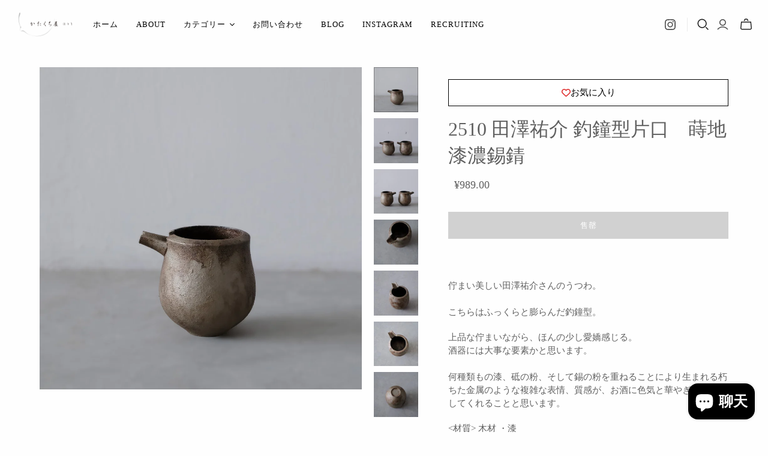

--- FILE ---
content_type: text/html; charset=utf-8
request_url: https://www.katakuchi.jp/zh-cn/products/2407-%E7%94%B0%E6%BE%A4%E7%A5%90%E4%BB%8B-%E9%87%A3%E9%90%98%E5%9E%8B%E7%89%87%E5%8F%A3-%E8%92%94%E5%9C%B0%E6%BC%86%E6%BF%83%E9%8C%AB%E9%8C%86
body_size: 37147
content:
<!DOCTYPE html>
<html class="no-js no-touch" lang="zh-CN">
<head>
  <meta charset="utf-8">
  <meta http-equiv="X-UA-Compatible" content="IE=edge,chrome=1">
  <meta name="viewport" content="width=device-width,initial-scale=1">

  <!-- Preconnect Domains -->
  <link rel="preconnect" href="https://cdn.shopify.com" crossorigin>
  <link rel="preconnect" href="https://fonts.shopify.com" crossorigin>
  <link rel="preconnect" href="https://monorail-edge.shopifysvc.com">

  <!-- Preload Assets -->
  <link rel="preload" href="//www.katakuchi.jp/cdn/shop/t/25/assets/theme.css?v=81220432730738175361765569965" as="style">
  <link rel="preload" href="//www.katakuchi.jp/cdn/shop/t/25/assets/atlantic.js?v=171901838290610458051765569944" as="script">
  <link rel="preload" href="//www.katakuchi.jp/cdn/shop/t/25/assets/plugins.js?v=79646608729114258551765569943" as="script">
  <link rel="preload" href="//www.katakuchi.jp/cdn/shopifycloud/storefront/assets/themes_support/api.jquery-7ab1a3a4.js" as="script">
  <link rel="preload" href="//www.katakuchi.jp/cdn/shop/t/25/assets/atlantic-icons.woff?v=75156632991815219611765569943" as="font" type="font/woff" crossorigin>

  

  

  <title>2510 田澤祐介 釣鐘型片口　蒔地漆濃錫錆&ndash;  かたくち屋 ほとり - 片口, etc.
</title>

  
    <meta name="description" content="佇まい美しい田澤祐介さんのうつわ。こちらはふっくらと膨らんだ釣鐘型。 上品な佇まいながら、ほんの少し愛嬌感じる。酒器には大事な要素かと思います。何種類もの漆、砥の粉、そして錫の粉を重ねることにより生まれる朽ちた金属のような複雑な表情、質感が、お酒に色気と華やぎをもたらしてくれることと思います。 &amp;lt;材質&amp;gt; 木材 ・漆&amp;lt;Size&amp;gt;口径：約 8.0 cm（内径：約 6.3 cm)口長さ：約 3.0 cm高さ：約 9.5 cm底径：約 3.8 cm容量： 約 280 ml（八分目）重さ： 約 85 g &amp;lt;ギフト包装&amp;gt;https://shop.katakuchi.jp/collections/giftwra">
  

  

  
    <link rel="canonical" href="https://www.katakuchi.jp/zh-cn/products/2407-%e7%94%b0%e6%be%a4%e7%a5%90%e4%bb%8b-%e9%87%a3%e9%90%98%e5%9e%8b%e7%89%87%e5%8f%a3-%e8%92%94%e5%9c%b0%e6%bc%86%e6%bf%83%e9%8c%ab%e9%8c%86" />
  
<script async crossorigin fetchpriority="high" src="/cdn/shopifycloud/importmap-polyfill/es-modules-shim.2.4.0.js"></script>
<script type="importmap">
{
  "imports": {
    "element.base-media": "//www.katakuchi.jp/cdn/shop/t/25/assets/element.base-media.js?v=61305152781971747521765569943",
    "element.image.parallax": "//www.katakuchi.jp/cdn/shop/t/25/assets/element.image.parallax.js?v=59188309605188605141765569944",
    "element.model": "//www.katakuchi.jp/cdn/shop/t/25/assets/element.model.js?v=104979259955732717291765569943",
    "element.quantity-selector": "//www.katakuchi.jp/cdn/shop/t/25/assets/element.quantity-selector.js?v=68208048201360514121765569944",
    "element.text.rte": "//www.katakuchi.jp/cdn/shop/t/25/assets/element.text.rte.js?v=28194737298593644281765569943",
    "element.video": "//www.katakuchi.jp/cdn/shop/t/25/assets/element.video.js?v=110560105447302630031765569943",
    "is-land": "//www.katakuchi.jp/cdn/shop/t/25/assets/is-land.min.js?v=92343381495565747271765569944",
    "jquery.cart": "//www.katakuchi.jp/cdn/shop/t/25/assets/jquery.cart.min.js?v=42179439857059044121765569944",
    "plugins": "//www.katakuchi.jp/cdn/shop/t/25/assets/plugins.js?v=79646608729114258551765569943",
    "util.misc": "//www.katakuchi.jp/cdn/shop/t/25/assets/util.misc.js?v=117964846174238173191765569944",
    "util.product-loader": "//www.katakuchi.jp/cdn/shop/t/25/assets/util.product-loader.js?v=71947287259713254281765569944",
    "util.resource-loader": "//www.katakuchi.jp/cdn/shop/t/25/assets/util.resource-loader.js?v=81301169148003274841765569943",
    "vendor.in-view": "//www.katakuchi.jp/cdn/shop/t/25/assets/vendor.in-view.js?v=126891093837844970591765569943"
  }
}
</script><script type="module" src="//www.katakuchi.jp/cdn/shop/t/25/assets/is-land.min.js?v=92343381495565747271765569944"></script>
<script>window.performance && window.performance.mark && window.performance.mark('shopify.content_for_header.start');</script><meta name="google-site-verification" content="halFYrEGo_nOqjBAxa-xCkwyQRMREjF18Q1Pzj8AnJg">
<meta id="shopify-digital-wallet" name="shopify-digital-wallet" content="/26917994544/digital_wallets/dialog">
<meta name="shopify-checkout-api-token" content="dc64e62aa8613210830fd892deb9ee9c">
<meta id="in-context-paypal-metadata" data-shop-id="26917994544" data-venmo-supported="false" data-environment="production" data-locale="zh_CN" data-paypal-v4="true" data-currency="CNY">
<link rel="alternate" hreflang="x-default" href="https://www.katakuchi.jp/products/2407-%E7%94%B0%E6%BE%A4%E7%A5%90%E4%BB%8B-%E9%87%A3%E9%90%98%E5%9E%8B%E7%89%87%E5%8F%A3-%E8%92%94%E5%9C%B0%E6%BC%86%E6%BF%83%E9%8C%AB%E9%8C%86">
<link rel="alternate" hreflang="ja" href="https://www.katakuchi.jp/products/2407-%E7%94%B0%E6%BE%A4%E7%A5%90%E4%BB%8B-%E9%87%A3%E9%90%98%E5%9E%8B%E7%89%87%E5%8F%A3-%E8%92%94%E5%9C%B0%E6%BC%86%E6%BF%83%E9%8C%AB%E9%8C%86">
<link rel="alternate" hreflang="en" href="https://www.katakuchi.jp/en/products/2407-%E7%94%B0%E6%BE%A4%E7%A5%90%E4%BB%8B-%E9%87%A3%E9%90%98%E5%9E%8B%E7%89%87%E5%8F%A3-%E8%92%94%E5%9C%B0%E6%BC%86%E6%BF%83%E9%8C%AB%E9%8C%86">
<link rel="alternate" hreflang="ko" href="https://www.katakuchi.jp/ko/products/2407-%E7%94%B0%E6%BE%A4%E7%A5%90%E4%BB%8B-%E9%87%A3%E9%90%98%E5%9E%8B%E7%89%87%E5%8F%A3-%E8%92%94%E5%9C%B0%E6%BC%86%E6%BF%83%E9%8C%AB%E9%8C%86">
<link rel="alternate" hreflang="zh-Hans-CN" href="https://www.katakuchi.jp/zh-cn/products/2407-%E7%94%B0%E6%BE%A4%E7%A5%90%E4%BB%8B-%E9%87%A3%E9%90%98%E5%9E%8B%E7%89%87%E5%8F%A3-%E8%92%94%E5%9C%B0%E6%BC%86%E6%BF%83%E9%8C%AB%E9%8C%86">
<link rel="alternate" hreflang="zh-Hant-TW" href="https://www.katakuchi.jp/zh-tw/products/2407-%E7%94%B0%E6%BE%A4%E7%A5%90%E4%BB%8B-%E9%87%A3%E9%90%98%E5%9E%8B%E7%89%87%E5%8F%A3-%E8%92%94%E5%9C%B0%E6%BC%86%E6%BF%83%E9%8C%AB%E9%8C%86">
<link rel="alternate" type="application/json+oembed" href="https://www.katakuchi.jp/zh-cn/products/2407-%e7%94%b0%e6%be%a4%e7%a5%90%e4%bb%8b-%e9%87%a3%e9%90%98%e5%9e%8b%e7%89%87%e5%8f%a3-%e8%92%94%e5%9c%b0%e6%bc%86%e6%bf%83%e9%8c%ab%e9%8c%86.oembed">
<script async="async" src="/checkouts/internal/preloads.js?locale=zh-CN"></script>
<link rel="preconnect" href="https://shop.app" crossorigin="anonymous">
<script async="async" src="https://shop.app/checkouts/internal/preloads.js?locale=zh-CN&shop_id=26917994544" crossorigin="anonymous"></script>
<script id="apple-pay-shop-capabilities" type="application/json">{"shopId":26917994544,"countryCode":"JP","currencyCode":"CNY","merchantCapabilities":["supports3DS"],"merchantId":"gid:\/\/shopify\/Shop\/26917994544","merchantName":" かたくち屋 ほとり - 片口, etc.","requiredBillingContactFields":["postalAddress","email","phone"],"requiredShippingContactFields":["postalAddress","email","phone"],"shippingType":"shipping","supportedNetworks":["visa","masterCard","amex","jcb","discover"],"total":{"type":"pending","label":" かたくち屋 ほとり - 片口, etc.","amount":"1.00"},"shopifyPaymentsEnabled":true,"supportsSubscriptions":true}</script>
<script id="shopify-features" type="application/json">{"accessToken":"dc64e62aa8613210830fd892deb9ee9c","betas":["rich-media-storefront-analytics"],"domain":"www.katakuchi.jp","predictiveSearch":false,"shopId":26917994544,"locale":"zh-cn"}</script>
<script>var Shopify = Shopify || {};
Shopify.shop = "katakuchi.myshopify.com";
Shopify.locale = "zh-CN";
Shopify.currency = {"active":"CNY","rate":"0.044948238"};
Shopify.country = "CN";
Shopify.theme = {"name":"Atriumの更新されたコピーの更新されたコピー","id":150717694125,"schema_name":"Atlantic","schema_version":"19.1.1","theme_store_id":566,"role":"main"};
Shopify.theme.handle = "null";
Shopify.theme.style = {"id":null,"handle":null};
Shopify.cdnHost = "www.katakuchi.jp/cdn";
Shopify.routes = Shopify.routes || {};
Shopify.routes.root = "/zh-cn/";</script>
<script type="module">!function(o){(o.Shopify=o.Shopify||{}).modules=!0}(window);</script>
<script>!function(o){function n(){var o=[];function n(){o.push(Array.prototype.slice.apply(arguments))}return n.q=o,n}var t=o.Shopify=o.Shopify||{};t.loadFeatures=n(),t.autoloadFeatures=n()}(window);</script>
<script>
  window.ShopifyPay = window.ShopifyPay || {};
  window.ShopifyPay.apiHost = "shop.app\/pay";
  window.ShopifyPay.redirectState = null;
</script>
<script id="shop-js-analytics" type="application/json">{"pageType":"product"}</script>
<script defer="defer" async type="module" src="//www.katakuchi.jp/cdn/shopifycloud/shop-js/modules/v2/client.init-shop-cart-sync_DOeOI85m.zh-CN.esm.js"></script>
<script defer="defer" async type="module" src="//www.katakuchi.jp/cdn/shopifycloud/shop-js/modules/v2/chunk.common_CNX97BC6.esm.js"></script>
<script defer="defer" async type="module" src="//www.katakuchi.jp/cdn/shopifycloud/shop-js/modules/v2/chunk.modal_DW02LmOA.esm.js"></script>
<script type="module">
  await import("//www.katakuchi.jp/cdn/shopifycloud/shop-js/modules/v2/client.init-shop-cart-sync_DOeOI85m.zh-CN.esm.js");
await import("//www.katakuchi.jp/cdn/shopifycloud/shop-js/modules/v2/chunk.common_CNX97BC6.esm.js");
await import("//www.katakuchi.jp/cdn/shopifycloud/shop-js/modules/v2/chunk.modal_DW02LmOA.esm.js");

  window.Shopify.SignInWithShop?.initShopCartSync?.({"fedCMEnabled":true,"windoidEnabled":true});

</script>
<script>
  window.Shopify = window.Shopify || {};
  if (!window.Shopify.featureAssets) window.Shopify.featureAssets = {};
  window.Shopify.featureAssets['shop-js'] = {"shop-cart-sync":["modules/v2/client.shop-cart-sync_DQ5R7mxa.zh-CN.esm.js","modules/v2/chunk.common_CNX97BC6.esm.js","modules/v2/chunk.modal_DW02LmOA.esm.js"],"init-fed-cm":["modules/v2/client.init-fed-cm_35l71gwP.zh-CN.esm.js","modules/v2/chunk.common_CNX97BC6.esm.js","modules/v2/chunk.modal_DW02LmOA.esm.js"],"shop-cash-offers":["modules/v2/client.shop-cash-offers_CFT9K2X2.zh-CN.esm.js","modules/v2/chunk.common_CNX97BC6.esm.js","modules/v2/chunk.modal_DW02LmOA.esm.js"],"shop-login-button":["modules/v2/client.shop-login-button_mArElcba.zh-CN.esm.js","modules/v2/chunk.common_CNX97BC6.esm.js","modules/v2/chunk.modal_DW02LmOA.esm.js"],"pay-button":["modules/v2/client.pay-button_CfwDfvJN.zh-CN.esm.js","modules/v2/chunk.common_CNX97BC6.esm.js","modules/v2/chunk.modal_DW02LmOA.esm.js"],"shop-button":["modules/v2/client.shop-button_OUSYwYgX.zh-CN.esm.js","modules/v2/chunk.common_CNX97BC6.esm.js","modules/v2/chunk.modal_DW02LmOA.esm.js"],"avatar":["modules/v2/client.avatar_BTnouDA3.zh-CN.esm.js"],"init-windoid":["modules/v2/client.init-windoid_BP6zOQoH.zh-CN.esm.js","modules/v2/chunk.common_CNX97BC6.esm.js","modules/v2/chunk.modal_DW02LmOA.esm.js"],"init-shop-for-new-customer-accounts":["modules/v2/client.init-shop-for-new-customer-accounts_B1W-h9Xk.zh-CN.esm.js","modules/v2/client.shop-login-button_mArElcba.zh-CN.esm.js","modules/v2/chunk.common_CNX97BC6.esm.js","modules/v2/chunk.modal_DW02LmOA.esm.js"],"init-shop-email-lookup-coordinator":["modules/v2/client.init-shop-email-lookup-coordinator_D6DZIgdR.zh-CN.esm.js","modules/v2/chunk.common_CNX97BC6.esm.js","modules/v2/chunk.modal_DW02LmOA.esm.js"],"init-shop-cart-sync":["modules/v2/client.init-shop-cart-sync_DOeOI85m.zh-CN.esm.js","modules/v2/chunk.common_CNX97BC6.esm.js","modules/v2/chunk.modal_DW02LmOA.esm.js"],"shop-toast-manager":["modules/v2/client.shop-toast-manager_Ck6nr7KU.zh-CN.esm.js","modules/v2/chunk.common_CNX97BC6.esm.js","modules/v2/chunk.modal_DW02LmOA.esm.js"],"init-customer-accounts":["modules/v2/client.init-customer-accounts_B88YdSwu.zh-CN.esm.js","modules/v2/client.shop-login-button_mArElcba.zh-CN.esm.js","modules/v2/chunk.common_CNX97BC6.esm.js","modules/v2/chunk.modal_DW02LmOA.esm.js"],"init-customer-accounts-sign-up":["modules/v2/client.init-customer-accounts-sign-up_NS53s9X1.zh-CN.esm.js","modules/v2/client.shop-login-button_mArElcba.zh-CN.esm.js","modules/v2/chunk.common_CNX97BC6.esm.js","modules/v2/chunk.modal_DW02LmOA.esm.js"],"shop-follow-button":["modules/v2/client.shop-follow-button_uFPBCXuD.zh-CN.esm.js","modules/v2/chunk.common_CNX97BC6.esm.js","modules/v2/chunk.modal_DW02LmOA.esm.js"],"checkout-modal":["modules/v2/client.checkout-modal_ChZVbENA.zh-CN.esm.js","modules/v2/chunk.common_CNX97BC6.esm.js","modules/v2/chunk.modal_DW02LmOA.esm.js"],"shop-login":["modules/v2/client.shop-login_SmcAnPzv.zh-CN.esm.js","modules/v2/chunk.common_CNX97BC6.esm.js","modules/v2/chunk.modal_DW02LmOA.esm.js"],"lead-capture":["modules/v2/client.lead-capture_Cy6UCOcK.zh-CN.esm.js","modules/v2/chunk.common_CNX97BC6.esm.js","modules/v2/chunk.modal_DW02LmOA.esm.js"],"payment-terms":["modules/v2/client.payment-terms_B1n125dT.zh-CN.esm.js","modules/v2/chunk.common_CNX97BC6.esm.js","modules/v2/chunk.modal_DW02LmOA.esm.js"]};
</script>
<script>(function() {
  var isLoaded = false;
  function asyncLoad() {
    if (isLoaded) return;
    isLoaded = true;
    var urls = ["https:\/\/cdn.nfcube.com\/fc725dd5bc625b25830cd44727ffcb4b.js?shop=katakuchi.myshopify.com"];
    for (var i = 0; i < urls.length; i++) {
      var s = document.createElement('script');
      s.type = 'text/javascript';
      s.async = true;
      s.src = urls[i];
      var x = document.getElementsByTagName('script')[0];
      x.parentNode.insertBefore(s, x);
    }
  };
  if(window.attachEvent) {
    window.attachEvent('onload', asyncLoad);
  } else {
    window.addEventListener('load', asyncLoad, false);
  }
})();</script>
<script id="__st">var __st={"a":26917994544,"offset":32400,"reqid":"b4690166-8acf-4b61-bc42-d16148fe0053-1769166046","pageurl":"www.katakuchi.jp\/zh-cn\/products\/2407-%E7%94%B0%E6%BE%A4%E7%A5%90%E4%BB%8B-%E9%87%A3%E9%90%98%E5%9E%8B%E7%89%87%E5%8F%A3-%E8%92%94%E5%9C%B0%E6%BC%86%E6%BF%83%E9%8C%AB%E9%8C%86","u":"095eeae550db","p":"product","rtyp":"product","rid":7636733427885};</script>
<script>window.ShopifyPaypalV4VisibilityTracking = true;</script>
<script id="captcha-bootstrap">!function(){'use strict';const t='contact',e='account',n='new_comment',o=[[t,t],['blogs',n],['comments',n],[t,'customer']],c=[[e,'customer_login'],[e,'guest_login'],[e,'recover_customer_password'],[e,'create_customer']],r=t=>t.map((([t,e])=>`form[action*='/${t}']:not([data-nocaptcha='true']) input[name='form_type'][value='${e}']`)).join(','),a=t=>()=>t?[...document.querySelectorAll(t)].map((t=>t.form)):[];function s(){const t=[...o],e=r(t);return a(e)}const i='password',u='form_key',d=['recaptcha-v3-token','g-recaptcha-response','h-captcha-response',i],f=()=>{try{return window.sessionStorage}catch{return}},m='__shopify_v',_=t=>t.elements[u];function p(t,e,n=!1){try{const o=window.sessionStorage,c=JSON.parse(o.getItem(e)),{data:r}=function(t){const{data:e,action:n}=t;return t[m]||n?{data:e,action:n}:{data:t,action:n}}(c);for(const[e,n]of Object.entries(r))t.elements[e]&&(t.elements[e].value=n);n&&o.removeItem(e)}catch(o){console.error('form repopulation failed',{error:o})}}const l='form_type',E='cptcha';function T(t){t.dataset[E]=!0}const w=window,h=w.document,L='Shopify',v='ce_forms',y='captcha';let A=!1;((t,e)=>{const n=(g='f06e6c50-85a8-45c8-87d0-21a2b65856fe',I='https://cdn.shopify.com/shopifycloud/storefront-forms-hcaptcha/ce_storefront_forms_captcha_hcaptcha.v1.5.2.iife.js',D={infoText:'受 hCaptcha 保护',privacyText:'隐私',termsText:'条款'},(t,e,n)=>{const o=w[L][v],c=o.bindForm;if(c)return c(t,g,e,D).then(n);var r;o.q.push([[t,g,e,D],n]),r=I,A||(h.body.append(Object.assign(h.createElement('script'),{id:'captcha-provider',async:!0,src:r})),A=!0)});var g,I,D;w[L]=w[L]||{},w[L][v]=w[L][v]||{},w[L][v].q=[],w[L][y]=w[L][y]||{},w[L][y].protect=function(t,e){n(t,void 0,e),T(t)},Object.freeze(w[L][y]),function(t,e,n,w,h,L){const[v,y,A,g]=function(t,e,n){const i=e?o:[],u=t?c:[],d=[...i,...u],f=r(d),m=r(i),_=r(d.filter((([t,e])=>n.includes(e))));return[a(f),a(m),a(_),s()]}(w,h,L),I=t=>{const e=t.target;return e instanceof HTMLFormElement?e:e&&e.form},D=t=>v().includes(t);t.addEventListener('submit',(t=>{const e=I(t);if(!e)return;const n=D(e)&&!e.dataset.hcaptchaBound&&!e.dataset.recaptchaBound,o=_(e),c=g().includes(e)&&(!o||!o.value);(n||c)&&t.preventDefault(),c&&!n&&(function(t){try{if(!f())return;!function(t){const e=f();if(!e)return;const n=_(t);if(!n)return;const o=n.value;o&&e.removeItem(o)}(t);const e=Array.from(Array(32),(()=>Math.random().toString(36)[2])).join('');!function(t,e){_(t)||t.append(Object.assign(document.createElement('input'),{type:'hidden',name:u})),t.elements[u].value=e}(t,e),function(t,e){const n=f();if(!n)return;const o=[...t.querySelectorAll(`input[type='${i}']`)].map((({name:t})=>t)),c=[...d,...o],r={};for(const[a,s]of new FormData(t).entries())c.includes(a)||(r[a]=s);n.setItem(e,JSON.stringify({[m]:1,action:t.action,data:r}))}(t,e)}catch(e){console.error('failed to persist form',e)}}(e),e.submit())}));const S=(t,e)=>{t&&!t.dataset[E]&&(n(t,e.some((e=>e===t))),T(t))};for(const o of['focusin','change'])t.addEventListener(o,(t=>{const e=I(t);D(e)&&S(e,y())}));const B=e.get('form_key'),M=e.get(l),P=B&&M;t.addEventListener('DOMContentLoaded',(()=>{const t=y();if(P)for(const e of t)e.elements[l].value===M&&p(e,B);[...new Set([...A(),...v().filter((t=>'true'===t.dataset.shopifyCaptcha))])].forEach((e=>S(e,t)))}))}(h,new URLSearchParams(w.location.search),n,t,e,['guest_login'])})(!0,!0)}();</script>
<script integrity="sha256-4kQ18oKyAcykRKYeNunJcIwy7WH5gtpwJnB7kiuLZ1E=" data-source-attribution="shopify.loadfeatures" defer="defer" src="//www.katakuchi.jp/cdn/shopifycloud/storefront/assets/storefront/load_feature-a0a9edcb.js" crossorigin="anonymous"></script>
<script crossorigin="anonymous" defer="defer" src="//www.katakuchi.jp/cdn/shopifycloud/storefront/assets/shopify_pay/storefront-65b4c6d7.js?v=20250812"></script>
<script data-source-attribution="shopify.dynamic_checkout.dynamic.init">var Shopify=Shopify||{};Shopify.PaymentButton=Shopify.PaymentButton||{isStorefrontPortableWallets:!0,init:function(){window.Shopify.PaymentButton.init=function(){};var t=document.createElement("script");t.src="https://www.katakuchi.jp/cdn/shopifycloud/portable-wallets/latest/portable-wallets.zh-cn.js",t.type="module",document.head.appendChild(t)}};
</script>
<script data-source-attribution="shopify.dynamic_checkout.buyer_consent">
  function portableWalletsHideBuyerConsent(e){var t=document.getElementById("shopify-buyer-consent"),n=document.getElementById("shopify-subscription-policy-button");t&&n&&(t.classList.add("hidden"),t.setAttribute("aria-hidden","true"),n.removeEventListener("click",e))}function portableWalletsShowBuyerConsent(e){var t=document.getElementById("shopify-buyer-consent"),n=document.getElementById("shopify-subscription-policy-button");t&&n&&(t.classList.remove("hidden"),t.removeAttribute("aria-hidden"),n.addEventListener("click",e))}window.Shopify?.PaymentButton&&(window.Shopify.PaymentButton.hideBuyerConsent=portableWalletsHideBuyerConsent,window.Shopify.PaymentButton.showBuyerConsent=portableWalletsShowBuyerConsent);
</script>
<script data-source-attribution="shopify.dynamic_checkout.cart.bootstrap">document.addEventListener("DOMContentLoaded",(function(){function t(){return document.querySelector("shopify-accelerated-checkout-cart, shopify-accelerated-checkout")}if(t())Shopify.PaymentButton.init();else{new MutationObserver((function(e,n){t()&&(Shopify.PaymentButton.init(),n.disconnect())})).observe(document.body,{childList:!0,subtree:!0})}}));
</script>
<link id="shopify-accelerated-checkout-styles" rel="stylesheet" media="screen" href="https://www.katakuchi.jp/cdn/shopifycloud/portable-wallets/latest/accelerated-checkout-backwards-compat.css" crossorigin="anonymous">
<style id="shopify-accelerated-checkout-cart">
        #shopify-buyer-consent {
  margin-top: 1em;
  display: inline-block;
  width: 100%;
}

#shopify-buyer-consent.hidden {
  display: none;
}

#shopify-subscription-policy-button {
  background: none;
  border: none;
  padding: 0;
  text-decoration: underline;
  font-size: inherit;
  cursor: pointer;
}

#shopify-subscription-policy-button::before {
  box-shadow: none;
}

      </style>

<script>window.performance && window.performance.mark && window.performance.mark('shopify.content_for_header.end');</script>

  <style>
    :root {
      /* ------------------------------------------------------------
        Typography
      ------------------------------------------------------------ */

      /* Body */
      --element-text-font-family--body: "New York", Iowan Old Style, Apple Garamond, Baskerville, Times New Roman, Droid Serif, Times, Source Serif Pro, serif, Apple Color Emoji, Segoe UI Emoji, Segoe UI Symbol;
      --element-text-font-weight--body: 400;
      --element-text-font-size--rte-body: 15px;


      /* Headings */
      --element-text-font-family--heading: "New York", Iowan Old Style, Apple Garamond, Baskerville, Times New Roman, Droid Serif, Times, Source Serif Pro, serif, Apple Color Emoji, Segoe UI Emoji, Segoe UI Symbol;
      --element-text-font-weight--heading: 400;
      --element-text-letter-spacing--heading: 0px;
      --element-text-text-transform--heading: none;

      --element-text-font-size--heading-xl: 32px;
      --element-text-font-size--heading-lg: 28px;
      --element-text-font-size--heading-md: 24px;
      --element-text-font-size--heading-sm: 20px;
      --element-text-font-size--heading-xs: 18px;

      /* Buttons */
      --element-button-font-family: "New York";
      --element-button-font-size: 13px;
      --element-button-letter-spacing: 0px;
      --element-button-radius: 0px;

      /* ------------------------------------------------------------
        Colors
      ------------------------------------------------------------ */
      --color-primary: #606060; 
      --color-secondary: white;
      --root-color-primary: #606060; 
      --root-color-secondary: white;
      --element-text-color: #606060;

      --element-button-color-primary: #4b4b4b;
      --element-button-color-secondary: #ffffff;

      --element-swatch-radius: 0;

      --color-sale-tag-text: white;
      --color-sale-tag: #4b4b4b;
    }

    /* Override Shopify Payment Button styles */
    .shopify-payment-button .shopify-payment-button__button--unbranded,
    .shopify-payment-button .shopify-payment-button__button {
      --element-text-line-height--body-md: 1;
      font-family: var(--element-button-font-family) !important;
      letter-spacing: var(--element-button-letter-spacing) !important;
      box-shadow: none;
    }

    .add-to-cart-button{
      --element-button-padding-inline: var(--size-6);
      --element-text-line-height--body-md: 1;
    }

    .add-to-cart-button .element-text{
      text-transform: uppercase;
    }

    .element-button--inverted.add-to-cart-button:hover{
      background-color: #e4e4e4;
    }
    
    label:not(.disabled) .variant-option-value-name-selected {
      background-color: var(--element-button-color-primary);
      color: var(--element-button-color-secondary);
    }

    label:not(.disabled) .variant-option-value-name {
      background-color: white;
      color: #606060;
      box-shadow: inset 0 0 0 1px #ebebeb;
    }

    .element-badge--sale .element-text{
      color: var(--color-sale-tag-text);
    }

    .overlay-lightbox__overlay {
      z-index: 10000;
     }

    .element-text--rte ul {
      padding-left: 20px;
      list-style-type: disc;
      margin: 0 0 20px;
    }

    .element-text--rte table {
      display: block;
      width: fit-content;
      max-width: 100%;
      height: auto;
      margin: 30px 0;
      overflow-x: auto;
      white-space: nowrap;
      border: 1px solid #ebebeb;
    }

    .element-text--rte > table:first-child {
      margin-top: 0;
    }

    .element-text--rte table td,
    .element-text--rte table th {
      padding: 18px 20px;
      border: 1px solid #ebebeb;
    }

    .element-text--rte table thead td,
    .element-text--rte table thead th {
      background-color: #f9f9f9;
    }
  </style>

  
  















<meta property="og:site_name" content=" かたくち屋 ほとり - 片口, etc.">
<meta property="og:url" content="https://www.katakuchi.jp/zh-cn/products/2407-%e7%94%b0%e6%be%a4%e7%a5%90%e4%bb%8b-%e9%87%a3%e9%90%98%e5%9e%8b%e7%89%87%e5%8f%a3-%e8%92%94%e5%9c%b0%e6%bc%86%e6%bf%83%e9%8c%ab%e9%8c%86">
<meta property="og:title" content="2510 田澤祐介 釣鐘型片口　蒔地漆濃錫錆">
<meta property="og:type" content="website">
<meta property="og:description" content="佇まい美しい田澤祐介さんのうつわ。こちらはふっくらと膨らんだ釣鐘型。 上品な佇まいながら、ほんの少し愛嬌感じる。酒器には大事な要素かと思います。何種類もの漆、砥の粉、そして錫の粉を重ねることにより生まれる朽ちた金属のような複雑な表情、質感が、お酒に色気と華やぎをもたらしてくれることと思います。 &amp;lt;材質&amp;gt; 木材 ・漆&amp;lt;Size&amp;gt;口径：約 8.0 cm（内径：約 6.3 cm)口長さ：約 3.0 cm高さ：約 9.5 cm底径：約 3.8 cm容量： 約 280 ml（八分目）重さ： 約 85 g &amp;lt;ギフト包装&amp;gt;https://shop.katakuchi.jp/collections/giftwra">




    
    
    

    
    
    <meta
      property="og:image"
      content="https://www.katakuchi.jp/cdn/shop/files/tazawayusuke-katakuchi01_4e8991ad-f93d-47c0-8e12-75060b1f5ad4_1200x1200.jpg?v=1761246291"
    />
    <meta
      property="og:image:secure_url"
      content="https://www.katakuchi.jp/cdn/shop/files/tazawayusuke-katakuchi01_4e8991ad-f93d-47c0-8e12-75060b1f5ad4_1200x1200.jpg?v=1761246291"
    />
    <meta property="og:image:width" content="1200" />
    <meta property="og:image:height" content="1200" />
    
    
    <meta property="og:image:alt" content="Social media image" />
  
















<meta name="twitter:title" content="2510 田澤祐介 釣鐘型片口　蒔地漆濃錫錆">
<meta name="twitter:description" content="佇まい美しい田澤祐介さんのうつわ。こちらはふっくらと膨らんだ釣鐘型。 上品な佇まいながら、ほんの少し愛嬌感じる。酒器には大事な要素かと思います。何種類もの漆、砥の粉、そして錫の粉を重ねることにより生まれる朽ちた金属のような複雑な表情、質感が、お酒に色気と華やぎをもたらしてくれることと思います。 &amp;lt;材質&amp;gt; 木材 ・漆&amp;lt;Size&amp;gt;口径：約 8.0 cm（内径：約 6.3 cm)口長さ：約 3.0 cm高さ：約 9.5 cm底径：約 3.8 cm容量： 約 280 ml（八分目）重さ： 約 85 g &amp;lt;ギフト包装&amp;gt;https://shop.katakuchi.jp/collections/giftwra">


    
    
    
      
      
      <meta name="twitter:card" content="summary">
    
    
    <meta
      property="twitter:image"
      content="https://www.katakuchi.jp/cdn/shop/files/tazawayusuke-katakuchi01_4e8991ad-f93d-47c0-8e12-75060b1f5ad4_1200x1200_crop_center.jpg?v=1761246291"
    />
    <meta property="twitter:image:width" content="1200" />
    <meta property="twitter:image:height" content="1200" />
    
    
    <meta property="twitter:image:alt" content="Social media image" />
  



  <script>
    document.documentElement.className=document.documentElement.className.replace(/\bno-js\b/,'js');
    if(window.Shopify&&window.Shopify.designMode)document.documentElement.className+=' in-theme-editor';
    if(('ontouchstart' in window)||window.DocumentTouch&&document instanceof DocumentTouch)document.documentElement.className=document.documentElement.className.replace(/\bno-touch\b/,'has-touch');
  </script>

  <!-- Theme CSS -->
  <link rel="stylesheet" href="//www.katakuchi.jp/cdn/shop/t/25/assets/theme.css?v=81220432730738175361765569965">

  <!-- Store object -->
  
  <script>
    window.Theme = {};
    Theme.version = "19.1.1";
    Theme.name = 'Atlantic';
    Theme.products = new Array();
    Theme.shippingCalcErrorMessage = "错误：邮递区号-error_message--";
    Theme.shippingCalcMultiRates = "我们找到了可用于--address--的--number_of_rates--运费，从--rate--起。";
    Theme.shippingCalcOneRate = "我们找到了一个可用于--address--的运费。";
    Theme.shippingCalcNoRates = "抱歉，我们不发货到这个目的地。";
    Theme.shippingCalcRateValues = "--rate_title-- 处于 --rate--";
    Theme.userLoggedIn = false;
    Theme.userAddress = '';
    Theme.centerHeader = false;
  
    Theme.cartItemsOne = "项目";
    Theme.cartItemsOther = "项目";
  
    Theme.addToCart = "添加至购物车";
    Theme.soldOut = "售罄";
    Theme.unavailable = "不可用";
    Theme.routes = {
      "root_url": "/zh-cn",
      "account_url": "/zh-cn/account",
      "account_login_url": "https://www.katakuchi.jp/customer_authentication/redirect?locale=zh-CN&region_country=CN",
      "account_logout_url": "/zh-cn/account/logout",
      "account_register_url": "https://shopify.com/26917994544/account?locale=zh-CN",
      "account_addresses_url": "/zh-cn/account/addresses",
      "collections_url": "/zh-cn/collections",
      "all_products_collection_url": "/zh-cn/collections/all",
      "search_url": "/zh-cn/search",
      "cart_url": "/zh-cn/cart",
      "cart_add_url": "/zh-cn/cart/add",
      "cart_change_url": "/zh-cn/cart/change",
      "cart_clear_url": "/zh-cn/cart/clear",
      "product_recommendations_url": "/zh-cn/recommendations/products",
      "predictive_search_url": "/zh-cn/search/suggest",
    };
  </script>
  

<script src="https://cdn.shopify.com/extensions/019a7ba9-c222-76ad-b2b7-5b6a528e2561/v3.1.1/assets/common--favorite.js" type="text/javascript" defer="defer"></script>
<link href="https://cdn.shopify.com/extensions/019a7ba9-c222-76ad-b2b7-5b6a528e2561/v3.1.1/assets/style.css" rel="stylesheet" type="text/css" media="all">
<script src="https://cdn.shopify.com/extensions/e8878072-2f6b-4e89-8082-94b04320908d/inbox-1254/assets/inbox-chat-loader.js" type="text/javascript" defer="defer"></script>
<link href="https://monorail-edge.shopifysvc.com" rel="dns-prefetch">
<script>(function(){if ("sendBeacon" in navigator && "performance" in window) {try {var session_token_from_headers = performance.getEntriesByType('navigation')[0].serverTiming.find(x => x.name == '_s').description;} catch {var session_token_from_headers = undefined;}var session_cookie_matches = document.cookie.match(/_shopify_s=([^;]*)/);var session_token_from_cookie = session_cookie_matches && session_cookie_matches.length === 2 ? session_cookie_matches[1] : "";var session_token = session_token_from_headers || session_token_from_cookie || "";function handle_abandonment_event(e) {var entries = performance.getEntries().filter(function(entry) {return /monorail-edge.shopifysvc.com/.test(entry.name);});if (!window.abandonment_tracked && entries.length === 0) {window.abandonment_tracked = true;var currentMs = Date.now();var navigation_start = performance.timing.navigationStart;var payload = {shop_id: 26917994544,url: window.location.href,navigation_start,duration: currentMs - navigation_start,session_token,page_type: "product"};window.navigator.sendBeacon("https://monorail-edge.shopifysvc.com/v1/produce", JSON.stringify({schema_id: "online_store_buyer_site_abandonment/1.1",payload: payload,metadata: {event_created_at_ms: currentMs,event_sent_at_ms: currentMs}}));}}window.addEventListener('pagehide', handle_abandonment_event);}}());</script>
<script id="web-pixels-manager-setup">(function e(e,d,r,n,o){if(void 0===o&&(o={}),!Boolean(null===(a=null===(i=window.Shopify)||void 0===i?void 0:i.analytics)||void 0===a?void 0:a.replayQueue)){var i,a;window.Shopify=window.Shopify||{};var t=window.Shopify;t.analytics=t.analytics||{};var s=t.analytics;s.replayQueue=[],s.publish=function(e,d,r){return s.replayQueue.push([e,d,r]),!0};try{self.performance.mark("wpm:start")}catch(e){}var l=function(){var e={modern:/Edge?\/(1{2}[4-9]|1[2-9]\d|[2-9]\d{2}|\d{4,})\.\d+(\.\d+|)|Firefox\/(1{2}[4-9]|1[2-9]\d|[2-9]\d{2}|\d{4,})\.\d+(\.\d+|)|Chrom(ium|e)\/(9{2}|\d{3,})\.\d+(\.\d+|)|(Maci|X1{2}).+ Version\/(15\.\d+|(1[6-9]|[2-9]\d|\d{3,})\.\d+)([,.]\d+|)( \(\w+\)|)( Mobile\/\w+|) Safari\/|Chrome.+OPR\/(9{2}|\d{3,})\.\d+\.\d+|(CPU[ +]OS|iPhone[ +]OS|CPU[ +]iPhone|CPU IPhone OS|CPU iPad OS)[ +]+(15[._]\d+|(1[6-9]|[2-9]\d|\d{3,})[._]\d+)([._]\d+|)|Android:?[ /-](13[3-9]|1[4-9]\d|[2-9]\d{2}|\d{4,})(\.\d+|)(\.\d+|)|Android.+Firefox\/(13[5-9]|1[4-9]\d|[2-9]\d{2}|\d{4,})\.\d+(\.\d+|)|Android.+Chrom(ium|e)\/(13[3-9]|1[4-9]\d|[2-9]\d{2}|\d{4,})\.\d+(\.\d+|)|SamsungBrowser\/([2-9]\d|\d{3,})\.\d+/,legacy:/Edge?\/(1[6-9]|[2-9]\d|\d{3,})\.\d+(\.\d+|)|Firefox\/(5[4-9]|[6-9]\d|\d{3,})\.\d+(\.\d+|)|Chrom(ium|e)\/(5[1-9]|[6-9]\d|\d{3,})\.\d+(\.\d+|)([\d.]+$|.*Safari\/(?![\d.]+ Edge\/[\d.]+$))|(Maci|X1{2}).+ Version\/(10\.\d+|(1[1-9]|[2-9]\d|\d{3,})\.\d+)([,.]\d+|)( \(\w+\)|)( Mobile\/\w+|) Safari\/|Chrome.+OPR\/(3[89]|[4-9]\d|\d{3,})\.\d+\.\d+|(CPU[ +]OS|iPhone[ +]OS|CPU[ +]iPhone|CPU IPhone OS|CPU iPad OS)[ +]+(10[._]\d+|(1[1-9]|[2-9]\d|\d{3,})[._]\d+)([._]\d+|)|Android:?[ /-](13[3-9]|1[4-9]\d|[2-9]\d{2}|\d{4,})(\.\d+|)(\.\d+|)|Mobile Safari.+OPR\/([89]\d|\d{3,})\.\d+\.\d+|Android.+Firefox\/(13[5-9]|1[4-9]\d|[2-9]\d{2}|\d{4,})\.\d+(\.\d+|)|Android.+Chrom(ium|e)\/(13[3-9]|1[4-9]\d|[2-9]\d{2}|\d{4,})\.\d+(\.\d+|)|Android.+(UC? ?Browser|UCWEB|U3)[ /]?(15\.([5-9]|\d{2,})|(1[6-9]|[2-9]\d|\d{3,})\.\d+)\.\d+|SamsungBrowser\/(5\.\d+|([6-9]|\d{2,})\.\d+)|Android.+MQ{2}Browser\/(14(\.(9|\d{2,})|)|(1[5-9]|[2-9]\d|\d{3,})(\.\d+|))(\.\d+|)|K[Aa][Ii]OS\/(3\.\d+|([4-9]|\d{2,})\.\d+)(\.\d+|)/},d=e.modern,r=e.legacy,n=navigator.userAgent;return n.match(d)?"modern":n.match(r)?"legacy":"unknown"}(),u="modern"===l?"modern":"legacy",c=(null!=n?n:{modern:"",legacy:""})[u],f=function(e){return[e.baseUrl,"/wpm","/b",e.hashVersion,"modern"===e.buildTarget?"m":"l",".js"].join("")}({baseUrl:d,hashVersion:r,buildTarget:u}),m=function(e){var d=e.version,r=e.bundleTarget,n=e.surface,o=e.pageUrl,i=e.monorailEndpoint;return{emit:function(e){var a=e.status,t=e.errorMsg,s=(new Date).getTime(),l=JSON.stringify({metadata:{event_sent_at_ms:s},events:[{schema_id:"web_pixels_manager_load/3.1",payload:{version:d,bundle_target:r,page_url:o,status:a,surface:n,error_msg:t},metadata:{event_created_at_ms:s}}]});if(!i)return console&&console.warn&&console.warn("[Web Pixels Manager] No Monorail endpoint provided, skipping logging."),!1;try{return self.navigator.sendBeacon.bind(self.navigator)(i,l)}catch(e){}var u=new XMLHttpRequest;try{return u.open("POST",i,!0),u.setRequestHeader("Content-Type","text/plain"),u.send(l),!0}catch(e){return console&&console.warn&&console.warn("[Web Pixels Manager] Got an unhandled error while logging to Monorail."),!1}}}}({version:r,bundleTarget:l,surface:e.surface,pageUrl:self.location.href,monorailEndpoint:e.monorailEndpoint});try{o.browserTarget=l,function(e){var d=e.src,r=e.async,n=void 0===r||r,o=e.onload,i=e.onerror,a=e.sri,t=e.scriptDataAttributes,s=void 0===t?{}:t,l=document.createElement("script"),u=document.querySelector("head"),c=document.querySelector("body");if(l.async=n,l.src=d,a&&(l.integrity=a,l.crossOrigin="anonymous"),s)for(var f in s)if(Object.prototype.hasOwnProperty.call(s,f))try{l.dataset[f]=s[f]}catch(e){}if(o&&l.addEventListener("load",o),i&&l.addEventListener("error",i),u)u.appendChild(l);else{if(!c)throw new Error("Did not find a head or body element to append the script");c.appendChild(l)}}({src:f,async:!0,onload:function(){if(!function(){var e,d;return Boolean(null===(d=null===(e=window.Shopify)||void 0===e?void 0:e.analytics)||void 0===d?void 0:d.initialized)}()){var d=window.webPixelsManager.init(e)||void 0;if(d){var r=window.Shopify.analytics;r.replayQueue.forEach((function(e){var r=e[0],n=e[1],o=e[2];d.publishCustomEvent(r,n,o)})),r.replayQueue=[],r.publish=d.publishCustomEvent,r.visitor=d.visitor,r.initialized=!0}}},onerror:function(){return m.emit({status:"failed",errorMsg:"".concat(f," has failed to load")})},sri:function(e){var d=/^sha384-[A-Za-z0-9+/=]+$/;return"string"==typeof e&&d.test(e)}(c)?c:"",scriptDataAttributes:o}),m.emit({status:"loading"})}catch(e){m.emit({status:"failed",errorMsg:(null==e?void 0:e.message)||"Unknown error"})}}})({shopId: 26917994544,storefrontBaseUrl: "https://www.katakuchi.jp",extensionsBaseUrl: "https://extensions.shopifycdn.com/cdn/shopifycloud/web-pixels-manager",monorailEndpoint: "https://monorail-edge.shopifysvc.com/unstable/produce_batch",surface: "storefront-renderer",enabledBetaFlags: ["2dca8a86"],webPixelsConfigList: [{"id":"536215725","configuration":"{\"config\":\"{\\\"google_tag_ids\\\":[\\\"G-E7MEZZ9H4E\\\",\\\"GT-57Z9XP2\\\"],\\\"target_country\\\":\\\"JP\\\",\\\"gtag_events\\\":[{\\\"type\\\":\\\"search\\\",\\\"action_label\\\":\\\"G-E7MEZZ9H4E\\\"},{\\\"type\\\":\\\"begin_checkout\\\",\\\"action_label\\\":\\\"G-E7MEZZ9H4E\\\"},{\\\"type\\\":\\\"view_item\\\",\\\"action_label\\\":[\\\"G-E7MEZZ9H4E\\\",\\\"MC-CF8TR66V8Y\\\"]},{\\\"type\\\":\\\"purchase\\\",\\\"action_label\\\":[\\\"G-E7MEZZ9H4E\\\",\\\"MC-CF8TR66V8Y\\\"]},{\\\"type\\\":\\\"page_view\\\",\\\"action_label\\\":[\\\"G-E7MEZZ9H4E\\\",\\\"MC-CF8TR66V8Y\\\"]},{\\\"type\\\":\\\"add_payment_info\\\",\\\"action_label\\\":\\\"G-E7MEZZ9H4E\\\"},{\\\"type\\\":\\\"add_to_cart\\\",\\\"action_label\\\":\\\"G-E7MEZZ9H4E\\\"}],\\\"enable_monitoring_mode\\\":false}\"}","eventPayloadVersion":"v1","runtimeContext":"OPEN","scriptVersion":"b2a88bafab3e21179ed38636efcd8a93","type":"APP","apiClientId":1780363,"privacyPurposes":[],"dataSharingAdjustments":{"protectedCustomerApprovalScopes":["read_customer_address","read_customer_email","read_customer_name","read_customer_personal_data","read_customer_phone"]}},{"id":"170262701","configuration":"{\"pixel_id\":\"471164936368596\",\"pixel_type\":\"facebook_pixel\",\"metaapp_system_user_token\":\"-\"}","eventPayloadVersion":"v1","runtimeContext":"OPEN","scriptVersion":"ca16bc87fe92b6042fbaa3acc2fbdaa6","type":"APP","apiClientId":2329312,"privacyPurposes":["ANALYTICS","MARKETING","SALE_OF_DATA"],"dataSharingAdjustments":{"protectedCustomerApprovalScopes":["read_customer_address","read_customer_email","read_customer_name","read_customer_personal_data","read_customer_phone"]}},{"id":"82149549","eventPayloadVersion":"v1","runtimeContext":"LAX","scriptVersion":"1","type":"CUSTOM","privacyPurposes":["ANALYTICS"],"name":"Google Analytics tag (migrated)"},{"id":"shopify-app-pixel","configuration":"{}","eventPayloadVersion":"v1","runtimeContext":"STRICT","scriptVersion":"0450","apiClientId":"shopify-pixel","type":"APP","privacyPurposes":["ANALYTICS","MARKETING"]},{"id":"shopify-custom-pixel","eventPayloadVersion":"v1","runtimeContext":"LAX","scriptVersion":"0450","apiClientId":"shopify-pixel","type":"CUSTOM","privacyPurposes":["ANALYTICS","MARKETING"]}],isMerchantRequest: false,initData: {"shop":{"name":" かたくち屋 ほとり - 片口, etc.","paymentSettings":{"currencyCode":"JPY"},"myshopifyDomain":"katakuchi.myshopify.com","countryCode":"JP","storefrontUrl":"https:\/\/www.katakuchi.jp\/zh-cn"},"customer":null,"cart":null,"checkout":null,"productVariants":[{"price":{"amount":989.0,"currencyCode":"CNY"},"product":{"title":"2510 田澤祐介 釣鐘型片口　蒔地漆濃錫錆","vendor":"田澤祐介（木工）","id":"7636733427885","untranslatedTitle":"2510 田澤祐介 釣鐘型片口　蒔地漆濃錫錆","url":"\/zh-cn\/products\/2407-%E7%94%B0%E6%BE%A4%E7%A5%90%E4%BB%8B-%E9%87%A3%E9%90%98%E5%9E%8B%E7%89%87%E5%8F%A3-%E8%92%94%E5%9C%B0%E6%BC%86%E6%BF%83%E9%8C%AB%E9%8C%86","type":"片口 270ml以上"},"id":"45125965086893","image":{"src":"\/\/www.katakuchi.jp\/cdn\/shop\/files\/tazawayusuke-katakuchi01_4e8991ad-f93d-47c0-8e12-75060b1f5ad4.jpg?v=1761246291"},"sku":null,"title":"1","untranslatedTitle":"1"},{"price":{"amount":989.0,"currencyCode":"CNY"},"product":{"title":"2510 田澤祐介 釣鐘型片口　蒔地漆濃錫錆","vendor":"田澤祐介（木工）","id":"7636733427885","untranslatedTitle":"2510 田澤祐介 釣鐘型片口　蒔地漆濃錫錆","url":"\/zh-cn\/products\/2407-%E7%94%B0%E6%BE%A4%E7%A5%90%E4%BB%8B-%E9%87%A3%E9%90%98%E5%9E%8B%E7%89%87%E5%8F%A3-%E8%92%94%E5%9C%B0%E6%BC%86%E6%BF%83%E9%8C%AB%E9%8C%86","type":"片口 270ml以上"},"id":"45125965119661","image":{"src":"\/\/www.katakuchi.jp\/cdn\/shop\/files\/tazawayusuke-katakuchi01_4e8991ad-f93d-47c0-8e12-75060b1f5ad4.jpg?v=1761246291"},"sku":null,"title":"2","untranslatedTitle":"2"}],"purchasingCompany":null},},"https://www.katakuchi.jp/cdn","fcfee988w5aeb613cpc8e4bc33m6693e112",{"modern":"","legacy":""},{"shopId":"26917994544","storefrontBaseUrl":"https:\/\/www.katakuchi.jp","extensionBaseUrl":"https:\/\/extensions.shopifycdn.com\/cdn\/shopifycloud\/web-pixels-manager","surface":"storefront-renderer","enabledBetaFlags":"[\"2dca8a86\"]","isMerchantRequest":"false","hashVersion":"fcfee988w5aeb613cpc8e4bc33m6693e112","publish":"custom","events":"[[\"page_viewed\",{}],[\"product_viewed\",{\"productVariant\":{\"price\":{\"amount\":989.0,\"currencyCode\":\"CNY\"},\"product\":{\"title\":\"2510 田澤祐介 釣鐘型片口　蒔地漆濃錫錆\",\"vendor\":\"田澤祐介（木工）\",\"id\":\"7636733427885\",\"untranslatedTitle\":\"2510 田澤祐介 釣鐘型片口　蒔地漆濃錫錆\",\"url\":\"\/zh-cn\/products\/2407-%E7%94%B0%E6%BE%A4%E7%A5%90%E4%BB%8B-%E9%87%A3%E9%90%98%E5%9E%8B%E7%89%87%E5%8F%A3-%E8%92%94%E5%9C%B0%E6%BC%86%E6%BF%83%E9%8C%AB%E9%8C%86\",\"type\":\"片口 270ml以上\"},\"id\":\"45125965086893\",\"image\":{\"src\":\"\/\/www.katakuchi.jp\/cdn\/shop\/files\/tazawayusuke-katakuchi01_4e8991ad-f93d-47c0-8e12-75060b1f5ad4.jpg?v=1761246291\"},\"sku\":null,\"title\":\"1\",\"untranslatedTitle\":\"1\"}}]]"});</script><script>
  window.ShopifyAnalytics = window.ShopifyAnalytics || {};
  window.ShopifyAnalytics.meta = window.ShopifyAnalytics.meta || {};
  window.ShopifyAnalytics.meta.currency = 'CNY';
  var meta = {"product":{"id":7636733427885,"gid":"gid:\/\/shopify\/Product\/7636733427885","vendor":"田澤祐介（木工）","type":"片口 270ml以上","handle":"2407-田澤祐介-釣鐘型片口-蒔地漆濃錫錆","variants":[{"id":45125965086893,"price":98900,"name":"2510 田澤祐介 釣鐘型片口　蒔地漆濃錫錆 - 1","public_title":"1","sku":null},{"id":45125965119661,"price":98900,"name":"2510 田澤祐介 釣鐘型片口　蒔地漆濃錫錆 - 2","public_title":"2","sku":null}],"remote":false},"page":{"pageType":"product","resourceType":"product","resourceId":7636733427885,"requestId":"b4690166-8acf-4b61-bc42-d16148fe0053-1769166046"}};
  for (var attr in meta) {
    window.ShopifyAnalytics.meta[attr] = meta[attr];
  }
</script>
<script class="analytics">
  (function () {
    var customDocumentWrite = function(content) {
      var jquery = null;

      if (window.jQuery) {
        jquery = window.jQuery;
      } else if (window.Checkout && window.Checkout.$) {
        jquery = window.Checkout.$;
      }

      if (jquery) {
        jquery('body').append(content);
      }
    };

    var hasLoggedConversion = function(token) {
      if (token) {
        return document.cookie.indexOf('loggedConversion=' + token) !== -1;
      }
      return false;
    }

    var setCookieIfConversion = function(token) {
      if (token) {
        var twoMonthsFromNow = new Date(Date.now());
        twoMonthsFromNow.setMonth(twoMonthsFromNow.getMonth() + 2);

        document.cookie = 'loggedConversion=' + token + '; expires=' + twoMonthsFromNow;
      }
    }

    var trekkie = window.ShopifyAnalytics.lib = window.trekkie = window.trekkie || [];
    if (trekkie.integrations) {
      return;
    }
    trekkie.methods = [
      'identify',
      'page',
      'ready',
      'track',
      'trackForm',
      'trackLink'
    ];
    trekkie.factory = function(method) {
      return function() {
        var args = Array.prototype.slice.call(arguments);
        args.unshift(method);
        trekkie.push(args);
        return trekkie;
      };
    };
    for (var i = 0; i < trekkie.methods.length; i++) {
      var key = trekkie.methods[i];
      trekkie[key] = trekkie.factory(key);
    }
    trekkie.load = function(config) {
      trekkie.config = config || {};
      trekkie.config.initialDocumentCookie = document.cookie;
      var first = document.getElementsByTagName('script')[0];
      var script = document.createElement('script');
      script.type = 'text/javascript';
      script.onerror = function(e) {
        var scriptFallback = document.createElement('script');
        scriptFallback.type = 'text/javascript';
        scriptFallback.onerror = function(error) {
                var Monorail = {
      produce: function produce(monorailDomain, schemaId, payload) {
        var currentMs = new Date().getTime();
        var event = {
          schema_id: schemaId,
          payload: payload,
          metadata: {
            event_created_at_ms: currentMs,
            event_sent_at_ms: currentMs
          }
        };
        return Monorail.sendRequest("https://" + monorailDomain + "/v1/produce", JSON.stringify(event));
      },
      sendRequest: function sendRequest(endpointUrl, payload) {
        // Try the sendBeacon API
        if (window && window.navigator && typeof window.navigator.sendBeacon === 'function' && typeof window.Blob === 'function' && !Monorail.isIos12()) {
          var blobData = new window.Blob([payload], {
            type: 'text/plain'
          });

          if (window.navigator.sendBeacon(endpointUrl, blobData)) {
            return true;
          } // sendBeacon was not successful

        } // XHR beacon

        var xhr = new XMLHttpRequest();

        try {
          xhr.open('POST', endpointUrl);
          xhr.setRequestHeader('Content-Type', 'text/plain');
          xhr.send(payload);
        } catch (e) {
          console.log(e);
        }

        return false;
      },
      isIos12: function isIos12() {
        return window.navigator.userAgent.lastIndexOf('iPhone; CPU iPhone OS 12_') !== -1 || window.navigator.userAgent.lastIndexOf('iPad; CPU OS 12_') !== -1;
      }
    };
    Monorail.produce('monorail-edge.shopifysvc.com',
      'trekkie_storefront_load_errors/1.1',
      {shop_id: 26917994544,
      theme_id: 150717694125,
      app_name: "storefront",
      context_url: window.location.href,
      source_url: "//www.katakuchi.jp/cdn/s/trekkie.storefront.8d95595f799fbf7e1d32231b9a28fd43b70c67d3.min.js"});

        };
        scriptFallback.async = true;
        scriptFallback.src = '//www.katakuchi.jp/cdn/s/trekkie.storefront.8d95595f799fbf7e1d32231b9a28fd43b70c67d3.min.js';
        first.parentNode.insertBefore(scriptFallback, first);
      };
      script.async = true;
      script.src = '//www.katakuchi.jp/cdn/s/trekkie.storefront.8d95595f799fbf7e1d32231b9a28fd43b70c67d3.min.js';
      first.parentNode.insertBefore(script, first);
    };
    trekkie.load(
      {"Trekkie":{"appName":"storefront","development":false,"defaultAttributes":{"shopId":26917994544,"isMerchantRequest":null,"themeId":150717694125,"themeCityHash":"10266208306826575719","contentLanguage":"zh-CN","currency":"CNY","eventMetadataId":"1eeb3fc9-b694-4e14-be48-67e9702b743a"},"isServerSideCookieWritingEnabled":true,"monorailRegion":"shop_domain","enabledBetaFlags":["65f19447"]},"Session Attribution":{},"S2S":{"facebookCapiEnabled":true,"source":"trekkie-storefront-renderer","apiClientId":580111}}
    );

    var loaded = false;
    trekkie.ready(function() {
      if (loaded) return;
      loaded = true;

      window.ShopifyAnalytics.lib = window.trekkie;

      var originalDocumentWrite = document.write;
      document.write = customDocumentWrite;
      try { window.ShopifyAnalytics.merchantGoogleAnalytics.call(this); } catch(error) {};
      document.write = originalDocumentWrite;

      window.ShopifyAnalytics.lib.page(null,{"pageType":"product","resourceType":"product","resourceId":7636733427885,"requestId":"b4690166-8acf-4b61-bc42-d16148fe0053-1769166046","shopifyEmitted":true});

      var match = window.location.pathname.match(/checkouts\/(.+)\/(thank_you|post_purchase)/)
      var token = match? match[1]: undefined;
      if (!hasLoggedConversion(token)) {
        setCookieIfConversion(token);
        window.ShopifyAnalytics.lib.track("Viewed Product",{"currency":"CNY","variantId":45125965086893,"productId":7636733427885,"productGid":"gid:\/\/shopify\/Product\/7636733427885","name":"2510 田澤祐介 釣鐘型片口　蒔地漆濃錫錆 - 1","price":"989.00","sku":null,"brand":"田澤祐介（木工）","variant":"1","category":"片口 270ml以上","nonInteraction":true,"remote":false},undefined,undefined,{"shopifyEmitted":true});
      window.ShopifyAnalytics.lib.track("monorail:\/\/trekkie_storefront_viewed_product\/1.1",{"currency":"CNY","variantId":45125965086893,"productId":7636733427885,"productGid":"gid:\/\/shopify\/Product\/7636733427885","name":"2510 田澤祐介 釣鐘型片口　蒔地漆濃錫錆 - 1","price":"989.00","sku":null,"brand":"田澤祐介（木工）","variant":"1","category":"片口 270ml以上","nonInteraction":true,"remote":false,"referer":"https:\/\/www.katakuchi.jp\/zh-cn\/products\/2407-%E7%94%B0%E6%BE%A4%E7%A5%90%E4%BB%8B-%E9%87%A3%E9%90%98%E5%9E%8B%E7%89%87%E5%8F%A3-%E8%92%94%E5%9C%B0%E6%BC%86%E6%BF%83%E9%8C%AB%E9%8C%86"});
      }
    });


        var eventsListenerScript = document.createElement('script');
        eventsListenerScript.async = true;
        eventsListenerScript.src = "//www.katakuchi.jp/cdn/shopifycloud/storefront/assets/shop_events_listener-3da45d37.js";
        document.getElementsByTagName('head')[0].appendChild(eventsListenerScript);

})();</script>
  <script>
  if (!window.ga || (window.ga && typeof window.ga !== 'function')) {
    window.ga = function ga() {
      (window.ga.q = window.ga.q || []).push(arguments);
      if (window.Shopify && window.Shopify.analytics && typeof window.Shopify.analytics.publish === 'function') {
        window.Shopify.analytics.publish("ga_stub_called", {}, {sendTo: "google_osp_migration"});
      }
      console.error("Shopify's Google Analytics stub called with:", Array.from(arguments), "\nSee https://help.shopify.com/manual/promoting-marketing/pixels/pixel-migration#google for more information.");
    };
    if (window.Shopify && window.Shopify.analytics && typeof window.Shopify.analytics.publish === 'function') {
      window.Shopify.analytics.publish("ga_stub_initialized", {}, {sendTo: "google_osp_migration"});
    }
  }
</script>
<script
  defer
  src="https://www.katakuchi.jp/cdn/shopifycloud/perf-kit/shopify-perf-kit-3.0.4.min.js"
  data-application="storefront-renderer"
  data-shop-id="26917994544"
  data-render-region="gcp-us-central1"
  data-page-type="product"
  data-theme-instance-id="150717694125"
  data-theme-name="Atlantic"
  data-theme-version="19.1.1"
  data-monorail-region="shop_domain"
  data-resource-timing-sampling-rate="10"
  data-shs="true"
  data-shs-beacon="true"
  data-shs-export-with-fetch="true"
  data-shs-logs-sample-rate="1"
  data-shs-beacon-endpoint="https://www.katakuchi.jp/api/collect"
></script>
</head>

<body
  class="
    
      template-product
    
    
    
    product-grid-square
  "
>

  
  <svg
    class="icon-star-reference"
    aria-hidden="true"
    focusable="false"
    role="presentation"
    xmlns="http://www.w3.org/2000/svg" width="20" height="20" viewBox="3 3 17 17" fill="none"
  >
    <symbol id="icon-star">
      <rect class="icon-star-background" width="20" height="20" fill="currentColor"/>
      <path d="M10 3L12.163 7.60778L17 8.35121L13.5 11.9359L14.326 17L10 14.6078L5.674 17L6.5 11.9359L3 8.35121L7.837 7.60778L10 3Z" stroke="currentColor" stroke-width="2" stroke-linecap="round" stroke-linejoin="round" fill="none"/>
    </symbol>
    <clipPath id="icon-star-clip">
      <path d="M10 3L12.163 7.60778L17 8.35121L13.5 11.9359L14.326 17L10 14.6078L5.674 17L6.5 11.9359L3 8.35121L7.837 7.60778L10 3Z" stroke="currentColor" stroke-width="2" stroke-linecap="round" stroke-linejoin="round"/>
    </clipPath>
  </svg>
  


  




  <!-- Root element of PhotoSwipe. Must have class pswp. -->
  <div
    class="pswp"
    tabindex="-1"
    role="dialog"
    aria-hidden="true"
    data-photoswipe
  >
    <!--
      Background of PhotoSwipe.
      It's a separate element as animating opacity is faster than rgba().
    -->
    <div class="pswp__bg"></div>
    <!-- Slides wrapper with overflow:hidden. -->
    <div class="pswp__scroll-wrap">
      <!--
        Container that holds slides.
        PhotoSwipe keeps only 3 of them in the DOM to save memory.
        Don't modify these 3 pswp__item elements, data is added later on.
      -->
      <div class="pswp__container">
        <div class="pswp__item"></div>
        <div class="pswp__item"></div>
        <div class="pswp__item"></div>
      </div>
      <!--
        Default (PhotoSwipeUI_Default) interface on top of sliding area.
        Can be changed.
      -->
      <div class="pswp__ui pswp__ui--hidden">
        <div class="pswp__top-bar">
          <!--  Controls are self-explanatory. Order can be changed. -->
          <div class="pswp__counter"></div>
          <button
            class="pswp__button pswp__button--close"
            title="关闭"
            aria-label="关闭"
          >
            




<svg class="svg-icon icon-close-thin " xmlns="http://www.w3.org/2000/svg" width="16" height="16" fill="none" viewBox="0 0 20 20">
  <path stroke="currentColor" stroke-width="1.5" d="M1 1l9 9m0 0l9 9m-9-9l9-9m-9 9l-9 9"/>
</svg>










          </button>
          <button
            class="pswp__button pswp__button--share"
            title="Share"
          ></button>
          <button
            class="pswp__button pswp__button--fs"
            title="Toggle fullscreen"
          ></button>
          <button
            class="pswp__button pswp__button--zoom"
            title="Zoom in/out"
          ></button>
          <!-- Preloader demo http://codepen.io/dimsemenov/pen/yyBWoR -->
          <!-- element will get class pswp__preloader--active when preloader is running -->
          <div class="pswp__preloader">
            <div class="pswp__preloader__icn">
              <div class="pswp__preloader__cut">
                <div class="pswp__preloader__donut"></div>
              </div>
            </div>
          </div>
        </div>
        <div class="pswp__share-modal pswp__share-modal--hidden pswp__single-tap">
          <div class="pswp__share-tooltip"></div>
        </div>

        <button
          class="pswp__button pswp__button--arrow--left"
          title="Previous (arrow left)"
        >
          




<svg class="svg-icon icon-arrow-thin-left " xmlns="http://www.w3.org/2000/svg" width="23" height="40" viewBox="0 0 23 40">
  <path fill="currentColor" fill-rule="evenodd" clip-rule="evenodd" d="M5.14595 20L22.573 2.57298L20 0L0 20L20 40L22.573 37.427L5.14595 20Z"/>
</svg>










        </button>

        <button
          class="pswp__button pswp__button--arrow--right"
          title="Next (arrow right)"
        >
          




<svg class="svg-icon icon-arrow-thin-right " xmlns="http://www.w3.org/2000/svg" width="23" height="40" viewBox="0 0 23 40">
  <path fill="currentColor" fill-rule="evenodd" clip-rule="evenodd" d="M17.427 20L0 2.57298L2.57298 0L22.573 20L2.57298 40L0 37.427L17.427 20Z"/>
</svg>










        </button>

        <div class="pswp__caption">
          <div class="pswp__caption__center"></div>
        </div>
      </div>
    </div>
  </div>





  <section
  class="
    quickshop
    
  "
  data-quickshop
>
  <div class="quickshop-content" data-quickshop-content>
    
      <button class="quickshop-close" data-quickshop-close>
        




<svg class="svg-icon icon-close-thin " xmlns="http://www.w3.org/2000/svg" width="16" height="16" fill="none" viewBox="0 0 20 20">
  <path stroke="currentColor" stroke-width="1.5" d="M1 1l9 9m0 0l9 9m-9-9l9-9m-9 9l-9 9"/>
</svg>










      </button>
    

    <div class="quickshop-product" data-quickshop-product-inject></div>
  </div>

  <span class="spinner quickshop-spinner">
    <span></span>
    <span></span>
    <span></span>
  </span>
</section>


  
  <div class="sidebar-drawer-container" data-sidebar-drawer-container>
    <div class="sidebar-drawer" data-sidebar-drawer tab-index="-1"><p
          class="
            sidebar-drawer__cart-message
            sidebar-drawer__cart-message-color-scheme--contrast
          "
        >
          Share a promo code here
        </p><div class="sidebar-drawer__header-container">
        <div class="sidebar-drawer__header" data-sidebar-drawer-header></div>
        <button
          class="sidebar-drawer__header-close"
          aria-label="close"
          data-sidebar-drawer-close
        >
          




<svg class="svg-icon icon-close-alt " xmlns="http://www.w3.org/2000/svg" width="12" height="12" fill="none" viewBox="0 0 12 12">
  <path fill="currentColor" fill-rule="evenodd" d="M5.025 6L0 .975.975 0 6 5.025 11.025 0 12 .975 6.975 6 12 11.025l-.975.975L6 6.975.975 12 0 11.025 5.025 6z" clip-rule="evenodd"/>
</svg>










        </button>
      </div><div class="sidebar-drawer__content" data-sidebar-drawer-content></div>
    </div>
  </div>
  


  <!-- BEGIN sections: header-group -->
<div id="shopify-section-sections--19970030960813__announcement_bar" class="shopify-section shopify-section-group-header-group"><script
  type="application/json"
  data-section-type="pxs-announcement-bar"
  data-section-id="sections--19970030960813__announcement_bar"
></script>












  </div><div id="shopify-section-sections--19970030960813__header" class="shopify-section shopify-section-group-header-group shopify-section--header">

<script
  type="application/json"
  data-section-type="static-header"
  data-section-id="sections--19970030960813__header"
  data-section-data
  data-section-index="2"
>
  {
    "live_search_enabled": true
  }
</script>

<header
  class="
    main-header-wrap
    
    main-header--minimal
    
  "
  data-header-layout="minimal"
  data-header-alignment="false"
>
  <section class="main-header">

    

    
      
<div class="header-minimal ">
  
    




<h2
  class="
    store-title
    store-logo
    
    
  "
  
    style="max-width: 120px;"
  

>
  
    <a
      href="/zh-cn"
      style="max-width: 120px;"
      aria-label=" かたくち屋 ほとり - 片口, etc."
    >
      

  

  <img
    
      src="//www.katakuchi.jp/cdn/shop/files/web_d19f4355-7237-48c7-8a8a-5cb98493ce3d_800x376.png?v=1757827615"
    
    alt="一家单口店，一个邮购网站。 介绍手工工作，重点是美丽的一口。 各种用途，如碗，清酒容器，花瓶等。 此外，我们介绍的乌苏瓦，认为店主是美丽的，如嘴，杯子，牛奶面包，砂浆，托盘，一轮插入等。"

    
      data-rimg
      srcset="//www.katakuchi.jp/cdn/shop/files/web_d19f4355-7237-48c7-8a8a-5cb98493ce3d_800x376.png?v=1757827615 1x, //www.katakuchi.jp/cdn/shop/files/web_d19f4355-7237-48c7-8a8a-5cb98493ce3d_1600x752.png?v=1757827615 2x, //www.katakuchi.jp/cdn/shop/files/web_d19f4355-7237-48c7-8a8a-5cb98493ce3d_2400x1128.png?v=1757827615 3x, //www.katakuchi.jp/cdn/shop/files/web_d19f4355-7237-48c7-8a8a-5cb98493ce3d_3200x1504.png?v=1757827615 4x"
    

    
    style="
        object-fit:cover;object-position:50.0% 50.0%;
      
"
    
  >




    </a>
  
</h2>

    

<nav class="
  full
  
    main-header--nav-compressed
    compress
  
">
  

  
  

  <ul class="main-header--nav-links"><li
        class="
          nav-item
          first
          
          
          
        "

        
      >
        

        
          <a class="label" href="/zh-cn">
            ホーム

            
          </a>
        

        
        


        
        

      </li><li
        class="
          nav-item
          
          
          
          
        "

        
      >
        

        
          <a class="label" href="/zh-cn/pages/about">
            About

            
          </a>
        

        
        


        
        

      </li><li
        class="
          nav-item
          
          
          dropdown
          
        "

        
          aria-haspopup="true"
          aria-expanded="false"
          aria-controls="header-dropdown-カテゴリー"
        
      >
        
          <span class="border"></span>
        

        
          <details data-nav-details
          >
            <summary class="label"
              href="/zh-cn/collections"
            >
              <span class="icon-wrapper">
                カテゴリー
                




<svg class="svg-icon icon-down-arrow " xmlns="http://www.w3.org/2000/svg" width="924" height="545" viewBox="0 0 924 545">
  <path fill="currentColor" d="M0 82L82 0l381 383L844 2l80 82-461 461-80-82L0 82z"/>
</svg>










              </span>
            </summary>
          </details>
        

        
        
          <ul
            class="dropdown-wrap primary"
            id="header-dropdown-カテゴリー"
            aria-hidden="true"
          >
            
              
              
              
              
              
              
              
              
              
              
              
              
              


              <li
                class="
                  dropdown-item
                  first
                  
                  
                "

                
              >
                
                  <a
                
                    href="/zh-cn/collections/online-exhibition"
                  >
                    <span class="label">ほとりOnline Exhibition</span>

                    
                
                  </a>
                

                
                
                

              </li>
            
              
              
              
              
              
              
              
              
              
              
              
              
              


              <li
                class="
                  dropdown-item
                  
                  
                  
                "

                
              >
                
                  <a
                
                    href="/zh-cn/collections/newyear"
                  >
                    <span class="label">寿ぎのうつわ</span>

                    
                
                  </a>
                

                
                
                

              </li>
            
              
              
              
              
              
              
              
              
              
              
              
              
              


              <li
                class="
                  dropdown-item
                  
                  
                  dropdown
                "

                
                  aria-haspopup="true"
                  aria-expanded="false"
                  aria-controls="header-dropdown-陶磁器"
                
              >
                
                  <details data-nav-details>
                    <summary
                
                    href="/zh-cn/collections/ceramics"
                  >
                    <span class="label">陶磁器</span>

                    
                      <span class="icon">
                        




<svg class="svg-icon icon-arrow-right " xmlns="http://www.w3.org/2000/svg" width="544" height="924" viewBox="0 0 544 924">
  <path fill="currentColor" d="M0 842l381-381L2 80 82 0l462 461-82 80L79 924 0 842z"/>
</svg>










                      </span>
                    
                
                  </summary>
                </details>
                

                
                
                  <ul
                    class="dropdown-wrap child secondary right"
                    id="header-dropdown-陶磁器"
                    aria-hidden="true"
                  >
                    
                      <li class="
                        dropdown-item
                        first
                        
                      ">
                        <a href="/zh-cn/collections/uenotsuyoshi">
                          <span class="label">上野剛児</span>
                        </a>
                      </li>
                    
                      <li class="
                        dropdown-item
                        
                        
                      ">
                        <a href="/zh-cn/collections/oharakoichi">
                          <span class="label">大原光一</span>
                        </a>
                      </li>
                    
                      <li class="
                        dropdown-item
                        
                        
                      ">
                        <a href="/zh-cn/collections/kawaguchitakeryo">
                          <span class="label">川口武亮</span>
                        </a>
                      </li>
                    
                      <li class="
                        dropdown-item
                        
                        
                      ">
                        <a href="/zh-cn/collections/kurokitaira">
                          <span class="label">黒木泰等</span>
                        </a>
                      </li>
                    
                      <li class="
                        dropdown-item
                        
                        
                      ">
                        <a href="/zh-cn/collections/kao-chenhsiang">
                          <span class="label">高辰翔</span>
                        </a>
                      </li>
                    
                      <li class="
                        dropdown-item
                        
                        
                      ">
                        <a href="/zh-cn/collections/sakaimichikazu">
                          <span class="label">境道一</span>
                        </a>
                      </li>
                    
                      <li class="
                        dropdown-item
                        
                        
                      ">
                        <a href="/zh-cn/collections/satomomoko">
                          <span class="label">佐藤もも子</span>
                        </a>
                      </li>
                    
                      <li class="
                        dropdown-item
                        
                        
                      ">
                        <a href="/zh-cn/collections/suetosihiro">
                          <span class="label">スエトシヒロ</span>
                        </a>
                      </li>
                    
                      <li class="
                        dropdown-item
                        
                        
                      ">
                        <a href="/zh-cn/collections/suzukisusumu">
                          <span class="label">鈴木進</span>
                        </a>
                      </li>
                    
                      <li class="
                        dropdown-item
                        
                        
                      ">
                        <a href="/zh-cn/collections/tomohirosuzuki">
                          <span class="label">鈴木智尋</span>
                        </a>
                      </li>
                    
                      <li class="
                        dropdown-item
                        
                        
                      ">
                        <a href="/zh-cn/collections/takadakae">
                          <span class="label">高田かえ</span>
                        </a>
                      </li>
                    
                      <li class="
                        dropdown-item
                        
                        
                      ">
                        <a href="/zh-cn/collections/takadashiho">
                          <span class="label">高田志保</span>
                        </a>
                      </li>
                    
                      <li class="
                        dropdown-item
                        
                        
                      ">
                        <a href="/zh-cn/collections/tarutahiroshi">
                          <span class="label">樽田裕史</span>
                        </a>
                      </li>
                    
                      <li class="
                        dropdown-item
                        
                        
                      ">
                        <a href="/zh-cn/collections/tsurumisoji">
                          <span class="label">鶴見宗次</span>
                        </a>
                      </li>
                    
                      <li class="
                        dropdown-item
                        
                        
                      ">
                        <a href="/zh-cn/collections/nomuraaya">
                          <span class="label">野村亜矢</span>
                        </a>
                      </li>
                    
                      <li class="
                        dropdown-item
                        
                        
                      ">
                        <a href="/zh-cn/collections/matsumotoikumi">
                          <span class="label">松本郁美</span>
                        </a>
                      </li>
                    
                      <li class="
                        dropdown-item
                        
                        
                      ">
                        <a href="/zh-cn/collections/mitsufujitasuku">
                          <span class="label">光藤佐</span>
                        </a>
                      </li>
                    
                      <li class="
                        dropdown-item
                        
                        
                      ">
                        <a href="/zh-cn/collections/momotahikaru">
                          <span class="label">百田輝</span>
                        </a>
                      </li>
                    
                      <li class="
                        dropdown-item
                        
                        last
                      ">
                        <a href="/zh-cn/collections/yokoyamatakuya">
                          <span class="label">横山 拓也</span>
                        </a>
                      </li>
                    
                  </ul>
                
                

              </li>
            
              
              
              
              
              
              
              
              
              
              
              
              
              


              <li
                class="
                  dropdown-item
                  
                  
                  dropdown
                "

                
                  aria-haspopup="true"
                  aria-expanded="false"
                  aria-controls="header-dropdown-硝子"
                
              >
                
                  <details data-nav-details>
                    <summary
                
                    href="/zh-cn/collections/glasswork"
                  >
                    <span class="label">硝子</span>

                    
                      <span class="icon">
                        




<svg class="svg-icon icon-arrow-right " xmlns="http://www.w3.org/2000/svg" width="544" height="924" viewBox="0 0 544 924">
  <path fill="currentColor" d="M0 842l381-381L2 80 82 0l462 461-82 80L79 924 0 842z"/>
</svg>










                      </span>
                    
                
                  </summary>
                </details>
                

                
                
                  <ul
                    class="dropdown-wrap child secondary right"
                    id="header-dropdown-硝子"
                    aria-hidden="true"
                  >
                    
                      <li class="
                        dropdown-item
                        first
                        
                      ">
                        <a href="/zh-cn/collections/inouemiki">
                          <span class="label">井上美樹</span>
                        </a>
                      </li>
                    
                      <li class="
                        dropdown-item
                        
                        
                      ">
                        <a href="/zh-cn/collections/kikuchidaigo">
                          <span class="label">菊地大護</span>
                        </a>
                      </li>
                    
                      <li class="
                        dropdown-item
                        
                        
                      ">
                        <a href="/zh-cn/collections/kijimayutaro">
                          <span class="label">貴島雄太朗 </span>
                        </a>
                      </li>
                    
                      <li class="
                        dropdown-item
                        
                        
                      ">
                        <a href="/zh-cn/collections/komiyatakashi">
                          <span class="label">小宮崇</span>
                        </a>
                      </li>
                    
                      <li class="
                        dropdown-item
                        
                        
                      ">
                        <a href="/zh-cn/collections/%E5%A2%83%E7%94%B0%E4%BA%9C%E5%B8%8C">
                          <span class="label">境田亜希</span>
                        </a>
                      </li>
                    
                      <li class="
                        dropdown-item
                        
                        
                      ">
                        <a href="/zh-cn/collections/suzukitsutomu">
                          <span class="label">鈴木努</span>
                        </a>
                      </li>
                    
                      <li class="
                        dropdown-item
                        
                        
                      ">
                        <a href="/zh-cn/collections/taimasahiro">
                          <span class="label">田井将博</span>
                        </a>
                      </li>
                    
                      <li class="
                        dropdown-item
                        
                        
                      ">
                        <a href="/zh-cn/collections/torimotoglassstudio">
                          <span class="label">とりもと硝子店</span>
                        </a>
                      </li>
                    
                      <li class="
                        dropdown-item
                        
                        
                      ">
                        <a href="/zh-cn/collections/hashimuradaisaku">
                          <span class="label">橋村大作</span>
                        </a>
                      </li>
                    
                      <li class="
                        dropdown-item
                        
                        last
                      ">
                        <a href="/zh-cn/collections/hashimuranomichi">
                          <span class="label">橋村野美知</span>
                        </a>
                      </li>
                    
                  </ul>
                
                

              </li>
            
              
              
              
              
              
              
              
              
              
              
              
              
              


              <li
                class="
                  dropdown-item
                  
                  
                  dropdown
                "

                
                  aria-haspopup="true"
                  aria-expanded="false"
                  aria-controls="header-dropdown-木工"
                
              >
                
                  <details data-nav-details>
                    <summary
                
                    href="/zh-cn/collections/woodcraft"
                  >
                    <span class="label">木工</span>

                    
                      <span class="icon">
                        




<svg class="svg-icon icon-arrow-right " xmlns="http://www.w3.org/2000/svg" width="544" height="924" viewBox="0 0 544 924">
  <path fill="currentColor" d="M0 842l381-381L2 80 82 0l462 461-82 80L79 924 0 842z"/>
</svg>










                      </span>
                    
                
                  </summary>
                </details>
                

                
                
                  <ul
                    class="dropdown-wrap child secondary right"
                    id="header-dropdown-木工"
                    aria-hidden="true"
                  >
                    
                      <li class="
                        dropdown-item
                        first
                        
                      ">
                        <a href="/zh-cn/collections/oyatakuro">
                          <span class="label">大矢拓郎</span>
                        </a>
                      </li>
                    
                      <li class="
                        dropdown-item
                        
                        
                      ">
                        <a href="/zh-cn/collections/kihirayoshitake">
                          <span class="label">紀平佳丈</span>
                        </a>
                      </li>
                    
                      <li class="
                        dropdown-item
                        
                        
                      ">
                        <a href="/zh-cn/collections/takahashidaisuke">
                          <span class="label">髙橋関丞</span>
                        </a>
                      </li>
                    
                      <li class="
                        dropdown-item
                        
                        
                      ">
                        <a href="/zh-cn/collections/tazawayusuke">
                          <span class="label">田澤祐介</span>
                        </a>
                      </li>
                    
                      <li class="
                        dropdown-item
                        
                        last
                      ">
                        <a href="/zh-cn/collections/minamiyuki">
                          <span class="label">南裕基</span>
                        </a>
                      </li>
                    
                  </ul>
                
                

              </li>
            
              
              
              
              
              
              
              
              
              
              
              
              
              


              <li
                class="
                  dropdown-item
                  
                  
                  dropdown
                "

                
                  aria-haspopup="true"
                  aria-expanded="false"
                  aria-controls="header-dropdown-金属"
                
              >
                
                  <details data-nav-details>
                    <summary
                
                    href="/zh-cn/collections/metalwork"
                  >
                    <span class="label">金属</span>

                    
                      <span class="icon">
                        




<svg class="svg-icon icon-arrow-right " xmlns="http://www.w3.org/2000/svg" width="544" height="924" viewBox="0 0 544 924">
  <path fill="currentColor" d="M0 842l381-381L2 80 82 0l462 461-82 80L79 924 0 842z"/>
</svg>










                      </span>
                    
                
                  </summary>
                </details>
                

                
                
                  <ul
                    class="dropdown-wrap child secondary right"
                    id="header-dropdown-金属"
                    aria-hidden="true"
                  >
                    
                      <li class="
                        dropdown-item
                        first
                        
                      ">
                        <a href="/zh-cn/collections/itohyuji">
                          <span class="label">伊藤祐嗣</span>
                        </a>
                      </li>
                    
                      <li class="
                        dropdown-item
                        
                        
                      ">
                        <a href="/zh-cn/collections/%E5%A5%A5%E6%BE%A4%E8%8F%AF">
                          <span class="label">奥澤華</span>
                        </a>
                      </li>
                    
                      <li class="
                        dropdown-item
                        
                        last
                      ">
                        <a href="/zh-cn/collections/nakamuratomomi">
                          <span class="label">中村智美</span>
                        </a>
                      </li>
                    
                  </ul>
                
                

              </li>
            
              
              
              
              
              
              
              
              
              
              
              
              
              


              <li
                class="
                  dropdown-item
                  
                  
                  dropdown
                "

                
                  aria-haspopup="true"
                  aria-expanded="false"
                  aria-controls="header-dropdown-布もの"
                
              >
                
                  <details data-nav-details>
                    <summary
                
                    href="/zh-cn/collections/%E5%B8%83%E3%82%82%E3%81%AE"
                  >
                    <span class="label">布もの</span>

                    
                      <span class="icon">
                        




<svg class="svg-icon icon-arrow-right " xmlns="http://www.w3.org/2000/svg" width="544" height="924" viewBox="0 0 544 924">
  <path fill="currentColor" d="M0 842l381-381L2 80 82 0l462 461-82 80L79 924 0 842z"/>
</svg>










                      </span>
                    
                
                  </summary>
                </details>
                

                
                
                  <ul
                    class="dropdown-wrap child secondary right"
                    id="header-dropdown-布もの"
                    aria-hidden="true"
                  >
                    
                      <li class="
                        dropdown-item
                        first
                        last
                      ">
                        <a href="/zh-cn/collections/what-is-there">
                          <span class="label">what is there</span>
                        </a>
                      </li>
                    
                  </ul>
                
                

              </li>
            
              
              
              
              
              
              
              
              
              
              
              
              
              


              <li
                class="
                  dropdown-item
                  
                  last
                  dropdown
                "

                
                  aria-haspopup="true"
                  aria-expanded="false"
                  aria-controls="header-dropdown-ギフト包装"
                
              >
                
                  <details data-nav-details>
                    <summary
                
                    href="/zh-cn/collections/giftwrapping"
                  >
                    <span class="label">ギフト包装</span>

                    
                      <span class="icon">
                        




<svg class="svg-icon icon-arrow-right " xmlns="http://www.w3.org/2000/svg" width="544" height="924" viewBox="0 0 544 924">
  <path fill="currentColor" d="M0 842l381-381L2 80 82 0l462 461-82 80L79 924 0 842z"/>
</svg>










                      </span>
                    
                
                  </summary>
                </details>
                

                
                
                  <ul
                    class="dropdown-wrap child secondary right"
                    id="header-dropdown-ギフト包装"
                    aria-hidden="true"
                  >
                    
                      <li class="
                        dropdown-item
                        first
                        
                      ">
                        <a href="/zh-cn/products/giftwrapping-m">
                          <span class="label">ギフト包装　中</span>
                        </a>
                      </li>
                    
                      <li class="
                        dropdown-item
                        
                        
                      ">
                        <a href="/zh-cn/products/giftwapping-s">
                          <span class="label">ギフト包装　小</span>
                        </a>
                      </li>
                    
                      <li class="
                        dropdown-item
                        
                        last
                      ">
                        <a href="/zh-cn/products/giftwrapping-simple">
                          <span class="label">ギフト包装　簡易ラッピング</span>
                        </a>
                      </li>
                    
                  </ul>
                
                

              </li>
            
          </ul>
        


        
        

      </li><li
        class="
          nav-item
          
          
          
          
        "

        
      >
        

        
          <a class="label" href="/zh-cn/pages/contact">
            お問い合わせ

            
          </a>
        

        
        


        
        

      </li><li
        class="
          nav-item
          
          
          
          
        "

        
      >
        

        
          <a class="label" href="/zh-cn/blogs/news">
            blog

            
          </a>
        

        
        


        
        

      </li><li
        class="
          nav-item
          
          
          
          
        "

        
      >
        

        
          <a class="label" href="https://www.instagram.com/katakuchi/">
            Instagram

            
          </a>
        

        
        


        
        

      </li><li
        class="
          nav-item
          
          last
          
          
        "

        
      >
        

        
          <a class="label" href="/zh-cn/pages/recruiting">
            Recruiting

            
          </a>
        

        
        


        
        

      </li></ul>
  

  
</nav>
  

  





<div class="main-header--tools tools clearfix">
  <div class="main-header--tools-group">
    <div class="main-header--tools-left">
      
        
          
  <aside class="social-links">
    

    

    

    

    

    

    

    

    
      <a
        class="
          social-link
          instagram
        "
        href="https://www.instagram.com/katakuchi/"
        aria-label="Instagram"
        target="_blank"
      >
        




<svg class="svg-icon icon-instagram " xmlns="http://www.w3.org/2000/svg" width="32" height="32" viewBox="0 0 32 32">
  <g fill="currentColor" fill-rule="evenodd">
    <path d="M16 2.887c4.27 0 4.777.016 6.463.093 1.56.071 2.407.332 2.97.551.747.29 1.28.637 1.84 1.196.56.56.906 1.093 1.196 1.84.219.563.48 1.41.55 2.97.078 1.686.094 2.192.094 6.463 0 4.27-.016 4.777-.093 6.463-.071 1.56-.332 2.407-.551 2.97a4.955 4.955 0 0 1-1.196 1.84c-.56.56-1.093.906-1.84 1.196-.563.219-1.41.48-2.97.55-1.686.078-2.192.094-6.463.094s-4.777-.016-6.463-.093c-1.56-.071-2.407-.332-2.97-.551a4.955 4.955 0 0 1-1.84-1.196 4.955 4.955 0 0 1-1.196-1.84c-.219-.563-.48-1.41-.55-2.97-.078-1.686-.094-2.192-.094-6.463 0-4.27.016-4.777.093-6.463.071-1.56.332-2.407.551-2.97.29-.747.637-1.28 1.196-1.84a4.956 4.956 0 0 1 1.84-1.196c.563-.219 1.41-.48 2.97-.55 1.686-.078 2.192-.094 6.463-.094m0-2.882c-4.344 0-4.889.018-6.595.096C7.703.18 6.54.45 5.523.845A7.84 7.84 0 0 0 2.69 2.69 7.84 7.84 0 0 0 .845 5.523C.449 6.54.179 7.703.1 9.405.023 11.111.005 11.656.005 16c0 4.344.018 4.889.096 6.595.078 1.702.348 2.865.744 3.882A7.84 7.84 0 0 0 2.69 29.31a7.84 7.84 0 0 0 2.833 1.845c1.017.396 2.18.666 3.882.744 1.706.078 2.251.096 6.595.096 4.344 0 4.889-.018 6.595-.096 1.702-.078 2.865-.348 3.882-.744a7.84 7.84 0 0 0 2.833-1.845 7.84 7.84 0 0 0 1.845-2.833c.396-1.017.666-2.18.744-3.882.078-1.706.096-2.251.096-6.595 0-4.344-.018-4.889-.096-6.595-.078-1.702-.348-2.865-.744-3.882A7.84 7.84 0 0 0 29.31 2.69 7.84 7.84 0 0 0 26.477.845C25.46.449 24.297.179 22.595.1 20.889.023 20.344.005 16 .005"/>
    <path d="M16 7.786a8.214 8.214 0 1 0 0 16.428 8.214 8.214 0 0 0 0-16.428zm0 13.546a5.332 5.332 0 1 1 0-10.664 5.332 5.332 0 0 1 0 10.664zM26.458 7.462a1.92 1.92 0 1 1-3.84 0 1.92 1.92 0 0 1 3.84 0"/>
  </g>
</svg>










      </a>
    

    

    

    

    

    

    

    

    

    

    

    

    

    

    

    

    

    
  </aside>


        
      

      <div class="tool-container">
        <a
          class="menu"
          href=""
          class="nav-item dropdown first"
          aria-haspopup="true"
          aria-controls="main-header--mobile-nav"
          aria-expanded="false"
          aria-label="メインメニュー"
        >
          




<svg class="svg-icon icon-menu " xmlns="http://www.w3.org/2000/svg" width="18" height="14" viewBox="0 0 18 14">
  <path fill="currentColor" fill-rule="evenodd" clip-rule="evenodd" d="M17 1.5H0V0H17V1.5ZM17 7.5H0V6H17V7.5ZM0 13.5H17V12H0V13.5Z" transform="translate(0.5)" />
</svg>










        </a>

        
        

        

<div
  class="
    live-search
    live-search-hidden
    live-search-results-hidden
    live-search-alignment-right
  "
  data-live-search
>
  <button
    id="ls-button-search"
    class="
      ls-button-search
      ls-button-search--no-js-hidden
    "
    type="button"
    aria-label="开启搜寻"
    data-live-search-button-search
  >
    




<svg class="svg-icon icon-search " xmlns="http://www.w3.org/2000/svg" width="18" height="19" viewBox="0 0 18 19">
  <path fill-rule="evenodd" fill="currentColor" clip-rule="evenodd" d="M3.12958 3.12959C0.928303 5.33087 0.951992 8.964 3.23268 11.2447C5.51337 13.5254 9.14649 13.5491 11.3478 11.3478C13.549 9.14651 13.5254 5.51338 11.2447 3.23269C8.96398 0.951993 5.33086 0.928305 3.12958 3.12959ZM2.17202 12.3054C-0.671857 9.46147 -0.740487 4.87834 2.06892 2.06893C4.87833 -0.740488 9.46145 -0.671858 12.3053 2.17203C15.1492 5.01591 15.2178 9.59904 12.4084 12.4085C9.59902 15.2179 5.0159 15.1492 2.17202 12.3054ZM16.4655 17.589L12.5285 13.589L13.5976 12.5368L17.5346 16.5368L16.4655 17.589Z" transform="translate(0 0.5)"/>
</svg>










  </button>

  <noscript>
    <a href="/search" class="ls-button-search">
      




<svg class="svg-icon icon-search " xmlns="http://www.w3.org/2000/svg" width="18" height="19" viewBox="0 0 18 19">
  <path fill-rule="evenodd" fill="currentColor" clip-rule="evenodd" d="M3.12958 3.12959C0.928303 5.33087 0.951992 8.964 3.23268 11.2447C5.51337 13.5254 9.14649 13.5491 11.3478 11.3478C13.549 9.14651 13.5254 5.51338 11.2447 3.23269C8.96398 0.951993 5.33086 0.928305 3.12958 3.12959ZM2.17202 12.3054C-0.671857 9.46147 -0.740487 4.87834 2.06892 2.06893C4.87833 -0.740488 9.46145 -0.671858 12.3053 2.17203C15.1492 5.01591 15.2178 9.59904 12.4084 12.4085C9.59902 15.2179 5.0159 15.1492 2.17202 12.3054ZM16.4655 17.589L12.5285 13.589L13.5976 12.5368L17.5346 16.5368L16.4655 17.589Z" transform="translate(0 0.5)"/>
</svg>










      
    </a>
  </noscript>

  

  <div class="ls-dimmer"></div>

  <form
    class="ls-form"
    id="ls-form"
    action="/zh-cn/search"
    method="get"
    autocomplete="off"
    data-live-search-form
  >
    <input
      class="ls-input"
      type="text"
      name="q"
      placeholder="您在寻找什么？"
      aria-label="您在寻找什么？"
      value=""
      data-live-search-form-input
    >

    <button
      class="ls-form-button-search"
      type="submit"
      aria-label="搜索"
      data-live-search-form-button-search
    >
      




<svg class="svg-icon icon-search " xmlns="http://www.w3.org/2000/svg" width="18" height="19" viewBox="0 0 18 19">
  <path fill-rule="evenodd" fill="currentColor" clip-rule="evenodd" d="M3.12958 3.12959C0.928303 5.33087 0.951992 8.964 3.23268 11.2447C5.51337 13.5254 9.14649 13.5491 11.3478 11.3478C13.549 9.14651 13.5254 5.51338 11.2447 3.23269C8.96398 0.951993 5.33086 0.928305 3.12958 3.12959ZM2.17202 12.3054C-0.671857 9.46147 -0.740487 4.87834 2.06892 2.06893C4.87833 -0.740488 9.46145 -0.671858 12.3053 2.17203C15.1492 5.01591 15.2178 9.59904 12.4084 12.4085C9.59902 15.2179 5.0159 15.1492 2.17202 12.3054ZM16.4655 17.589L12.5285 13.589L13.5976 12.5368L17.5346 16.5368L16.4655 17.589Z" transform="translate(0 0.5)"/>
</svg>










    </button>

    <button
      class="ls-form-button-close"
      type="button"
      aria-label="密切搜索"
      data-live-search-form-button-close
    >
      




<svg class="svg-icon icon-close " xmlns="http://www.w3.org/2000/svg" width="14" height="14" viewBox="0 0 14 14">
  <path fill="currentColor" fill-rule="evenodd" clip-rule="evenodd" d="M5.9394 6.53033L0.469727 1.06066L1.53039 0L7.00006 5.46967L12.4697 0L13.5304 1.06066L8.06072 6.53033L13.5304 12L12.4697 13.0607L7.00006 7.59099L1.53039 13.0607L0.469727 12L5.9394 6.53033Z"/>
</svg>










    </button>
  </form>

  <div class="ls-results" data-live-search-results></div>
</div>

      </div>

    
      <div class="tool-container">
        

        
          
            <a class="account-options" href="https://www.katakuchi.jp/customer_authentication/redirect?locale=zh-CN&region_country=CN" aria-label="登录">
              




<svg class="svg-icon icon-person " xmlns="http://www.w3.org/2000/svg" width="21" height="20" viewBox="0 0 21 20">
  <path fill="currentColor" fill-rule="evenodd" clip-rule="evenodd" d="M9.07453 1.5C6.89095 1.5 5.11767 3.27499 5.11767 5.46843C5.11766 7.66186 6.89094 9.43685 9.07452 9.43685C11.2581 9.43685 13.0314 7.66186 13.0314 5.46843C13.0314 3.27499 11.2581 1.5 9.07453 1.5ZM3.61767 5.46843C3.61767 2.45003 6.05906 0 9.07454 0C12.09 0 14.5314 2.45003 14.5314 5.46843C14.5314 8.48682 12.09 10.9369 9.07451 10.9369C6.05904 10.9369 3.61766 8.48682 3.61767 5.46843ZM2.35675 14.3874C3.88164 13.2638 6.15029 12.125 9.07457 12.125C11.9989 12.125 14.2675 13.2638 15.7924 14.3874C16.5551 14.9494 17.1376 15.5116 17.5314 15.9357C17.7286 16.1481 17.8794 16.3267 17.9826 16.4548C18.0342 16.5188 18.074 16.5703 18.1019 16.6071C18.1158 16.6255 18.1268 16.6402 18.1347 16.651L18.1444 16.6642L18.1475 16.6686L18.1487 16.6702C18.1487 16.6702 18.1495 16.6714 17.5392 17.1073C16.9289 17.5433 16.9293 17.5437 16.9293 17.5437L16.9261 17.5394L16.906 17.5125C16.8869 17.4873 16.8565 17.4479 16.8148 17.3962C16.7314 17.2927 16.6035 17.1408 16.4323 16.9564C16.0892 16.5869 15.5758 16.091 14.9026 15.595C13.5555 14.6024 11.5919 13.625 9.07457 13.625C6.55729 13.625 4.59361 14.6024 3.24655 15.595C2.57331 16.091 2.05994 16.5869 1.71689 16.9564C1.54565 17.1408 1.41771 17.2927 1.33434 17.3962C1.29268 17.4479 1.26222 17.4873 1.24313 17.5125L1.22306 17.5394L1.21988 17.5437C1.21988 17.5437 1.22021 17.5433 0.60991 17.1073C-0.000390232 16.6714 7.48403e-06 16.6708 7.48403e-06 16.6708L0.00162408 16.6686L0.00476668 16.6642L0.0144317 16.651C0.0223748 16.6402 0.0333185 16.6255 0.0472455 16.6071C0.0750945 16.5703 0.114903 16.5188 0.166533 16.4548C0.269743 16.3267 0.420496 16.1481 0.617698 15.9357C1.01152 15.5116 1.59403 14.9494 2.35675 14.3874Z" transform="translate(1.3999 1)"/>
</svg>











              
            </a>
          
        

        <button
          class="
            mini-cart-wrap
            mini-cart-wrap--no-js-hidden
          "
          data-cart-mini-toggle
        >
          <span class="visually-hidden">切换迷你购物车</span>

          <span class="item-count" data-cart-mini-count></span>

          
            




<svg class="svg-icon icon-bag " xmlns="http://www.w3.org/2000/svg" width="21" height="20" viewBox="0 0 21 20">
  <path fill="currentColor" fill-rule="evenodd" clip-rule="evenodd" d="M1.09053 5.00869H17.9096L18.9818 15.445C19.1672 17.0769 17.9119 18.51 16.2913 18.51L2.7087 18.51C1.08808 18.51 -0.167246 17.0769 0.0181994 15.445L1.09053 5.00869ZM2.40808 6.50869L1.48668 15.6168C1.40224 16.3599 1.97334 17.01 2.7087 17.01L16.2913 17.01C17.0267 17.01 17.5977 16.3599 17.5133 15.6168L16.592 6.50869H2.40808Z" transform="translate(1)" />
  <path fill="currentColor" fill-rule="evenodd" clip-rule="evenodd" d="M7.3466 0.622759C7.90387 0.233871 8.61575 0 9.49996 0C10.3842 0 11.0961 0.233871 11.6533 0.622759C12.2048 1.00762 12.5612 1.51352 12.7903 1.99321C13.0183 2.47048 13.1286 2.93833 13.183 3.2803C13.2105 3.45311 13.2246 3.59868 13.2317 3.70389C13.2353 3.75662 13.2372 3.79958 13.2382 3.83116C13.2387 3.84696 13.239 3.85994 13.2392 3.86992L13.2393 3.8826L13.2394 3.88722L13.2394 3.88908C13.2394 3.88908 13.2394 3.89065 12.5002 3.89065C11.7612 3.90271 11.7611 3.89133 11.7611 3.89133L11.7611 3.89294L11.7608 3.8796C11.7603 3.86517 11.7593 3.84065 11.757 3.80751C11.7525 3.74096 11.7431 3.64118 11.7237 3.51955C11.6844 3.27264 11.6072 2.95533 11.4601 2.64744C11.3142 2.34196 11.108 2.06271 10.8157 1.85869C10.5291 1.65871 10.1159 1.5 9.49996 1.5C8.88403 1.5 8.47081 1.65871 8.18424 1.85869C7.8919 2.06271 7.68573 2.34196 7.53981 2.64744C7.39275 2.95533 7.31551 3.27264 7.2762 3.51955C7.25684 3.64118 7.24742 3.74096 7.24288 3.80751C7.24062 3.84065 7.23959 3.86517 7.23913 3.8796L7.23879 3.89337L7.23878 3.89193C7.23878 3.89193 7.23878 3.89065 6.49968 3.89065C5.76057 3.89065 5.76057 3.8899 5.76057 3.8899L5.76058 3.88722L5.7606 3.8826L5.76075 3.86992C5.7609 3.85994 5.76118 3.84696 5.76169 3.83116C5.76269 3.79958 5.7646 3.75662 5.76819 3.70389C5.77537 3.59868 5.7894 3.45311 5.81691 3.2803C5.87136 2.93833 5.98164 2.47048 6.20961 1.99321C6.43873 1.51352 6.79512 1.00762 7.3466 0.622759Z" transform="translate(1)" />
</svg>










          
        </button>

        <noscript>
          <a href="/zh-cn/cart" class="mini-cart-wrap">
            
              




<svg class="svg-icon icon-bag " xmlns="http://www.w3.org/2000/svg" width="21" height="20" viewBox="0 0 21 20">
  <path fill="currentColor" fill-rule="evenodd" clip-rule="evenodd" d="M1.09053 5.00869H17.9096L18.9818 15.445C19.1672 17.0769 17.9119 18.51 16.2913 18.51L2.7087 18.51C1.08808 18.51 -0.167246 17.0769 0.0181994 15.445L1.09053 5.00869ZM2.40808 6.50869L1.48668 15.6168C1.40224 16.3599 1.97334 17.01 2.7087 17.01L16.2913 17.01C17.0267 17.01 17.5977 16.3599 17.5133 15.6168L16.592 6.50869H2.40808Z" transform="translate(1)" />
  <path fill="currentColor" fill-rule="evenodd" clip-rule="evenodd" d="M7.3466 0.622759C7.90387 0.233871 8.61575 0 9.49996 0C10.3842 0 11.0961 0.233871 11.6533 0.622759C12.2048 1.00762 12.5612 1.51352 12.7903 1.99321C13.0183 2.47048 13.1286 2.93833 13.183 3.2803C13.2105 3.45311 13.2246 3.59868 13.2317 3.70389C13.2353 3.75662 13.2372 3.79958 13.2382 3.83116C13.2387 3.84696 13.239 3.85994 13.2392 3.86992L13.2393 3.8826L13.2394 3.88722L13.2394 3.88908C13.2394 3.88908 13.2394 3.89065 12.5002 3.89065C11.7612 3.90271 11.7611 3.89133 11.7611 3.89133L11.7611 3.89294L11.7608 3.8796C11.7603 3.86517 11.7593 3.84065 11.757 3.80751C11.7525 3.74096 11.7431 3.64118 11.7237 3.51955C11.6844 3.27264 11.6072 2.95533 11.4601 2.64744C11.3142 2.34196 11.108 2.06271 10.8157 1.85869C10.5291 1.65871 10.1159 1.5 9.49996 1.5C8.88403 1.5 8.47081 1.65871 8.18424 1.85869C7.8919 2.06271 7.68573 2.34196 7.53981 2.64744C7.39275 2.95533 7.31551 3.27264 7.2762 3.51955C7.25684 3.64118 7.24742 3.74096 7.24288 3.80751C7.24062 3.84065 7.23959 3.86517 7.23913 3.8796L7.23879 3.89337L7.23878 3.89193C7.23878 3.89193 7.23878 3.89065 6.49968 3.89065C5.76057 3.89065 5.76057 3.8899 5.76057 3.8899L5.76058 3.88722L5.7606 3.8826L5.76075 3.86992C5.7609 3.85994 5.76118 3.84696 5.76169 3.83116C5.76269 3.79958 5.7646 3.75662 5.76819 3.70389C5.77537 3.59868 5.7894 3.45311 5.81691 3.2803C5.87136 2.93833 5.98164 2.47048 6.20961 1.99321C6.43873 1.51352 6.79512 1.00762 7.3466 0.622759Z" transform="translate(1)" />
</svg>










            
          </a>
        </noscript>
      </div>
    </div>
  </div>
</div>

</div>

    

    <section
  class="mobile-dropdown"
  id="main-header--mobile-nav"
>
  <div class="mobile-dropdown--wrapper">
    <div class="mobile-dropdown--content">
      <div class="mobile-dropdown--tools">
        <div
          class="mobile-dropdown--close"
          data-mobile-nav-close
        >
          




<svg class="svg-icon icon-close " xmlns="http://www.w3.org/2000/svg" width="14" height="14" viewBox="0 0 14 14">
  <path fill="currentColor" fill-rule="evenodd" clip-rule="evenodd" d="M5.9394 6.53033L0.469727 1.06066L1.53039 0L7.00006 5.46967L12.4697 0L13.5304 1.06066L8.06072 6.53033L13.5304 12L12.4697 13.0607L7.00006 7.59099L1.53039 13.0607L0.469727 12L5.9394 6.53033Z"/>
</svg>










        </div>
      </div>

      
      

      <ul
        class="
          list
          primary
          show-social
        "
      >
        
          
          
          
          
          
          
          
          
          
          
          
          
          


          <li
            class="
              list-item
              first
              
              
            "
            
          >
            <a href="/zh-cn">
              ホーム

              
            </a>

            
            
            

          </li>
        
          
          
          
          
          
          
          
          
          
          
          
          
          


          <li
            class="
              list-item
              
              
              
            "
            
          >
            <a href="/zh-cn/pages/about">
              About

              
            </a>

            
            
            

          </li>
        
          
          
          
          
          
          
          
          
          
          
          
          
          


          <li
            class="
              list-item
              
              
              dropdown
            "
            
              aria-haspopup="true"
              aria-expanded="false"
              aria-controls="header-mobile-dropdown-カテゴリー"
            
          >
            <a href="/zh-cn/collections">
              カテゴリー

              
                <span class="icon">
                  <span class="plus">
                    




<svg class="svg-icon icon-plus " xmlns="http://www.w3.org/2000/svg" width="13" height="13" viewBox="0 0 13 13">
  <path fill="currentColor" fill-rule="evenodd" clip-rule="evenodd" d="M5.69225 5.69225V0H7.07107V5.69225H12.7633L12.7633 7.07107L7.07107 7.07107L7.07107 12.7633H5.69225L5.69225 7.07107L5.91697e-07 7.07107L0 5.69225H5.69225Z"/>
</svg>










                  </span>

                  <span class="minus">
                    




<svg class="svg-icon icon-minus " xmlns="http://www.w3.org/2000/svg" width="13" height="13" viewBox="0 0 13 13">
  <path fill="currentColor" fill-rule="evenodd" clip-rule="evenodd" d="M12.7633 0L12.7633 1.37882H0V0H12.7633Z" transform="translate(0 5.69238)"/>
</svg>










                  </span>
                </span>
              
            </a>

            
            
              <ul
                class="list secondary"
                id="header-mobile-dropdown-カテゴリー"
              >
                
                  
                  
                  
                  
                  
                  
                  
                  
                  
                  
                  
                  
                  


                  <li
                    class="list-item "
                    
                  >
                    <a href="/zh-cn/collections/online-exhibition">
                      ほとりOnline Exhibition

                      
                    </a>

                    
                    
                    

                  </li>
                
                  
                  
                  
                  
                  
                  
                  
                  
                  
                  
                  
                  
                  


                  <li
                    class="list-item "
                    
                  >
                    <a href="/zh-cn/collections/newyear">
                      寿ぎのうつわ

                      
                    </a>

                    
                    
                    

                  </li>
                
                  
                  
                  
                  
                  
                  
                  
                  
                  
                  
                  
                  
                  


                  <li
                    class="list-item dropdown"
                    
                      aria-haspopup="true"
                      aria-expanded="false"
                      aria-controls="header-mobile-dropdown-陶磁器"
                    
                  >
                    <a href="/zh-cn/collections/ceramics">
                      陶磁器

                      
                        <span class="icon">
                          <span class="plus">
                            




<svg class="svg-icon icon-plus " xmlns="http://www.w3.org/2000/svg" width="13" height="13" viewBox="0 0 13 13">
  <path fill="currentColor" fill-rule="evenodd" clip-rule="evenodd" d="M5.69225 5.69225V0H7.07107V5.69225H12.7633L12.7633 7.07107L7.07107 7.07107L7.07107 12.7633H5.69225L5.69225 7.07107L5.91697e-07 7.07107L0 5.69225H5.69225Z"/>
</svg>










                          </span>

                          <span class="minus">
                            




<svg class="svg-icon icon-minus " xmlns="http://www.w3.org/2000/svg" width="13" height="13" viewBox="0 0 13 13">
  <path fill="currentColor" fill-rule="evenodd" clip-rule="evenodd" d="M12.7633 0L12.7633 1.37882H0V0H12.7633Z" transform="translate(0 5.69238)"/>
</svg>










                          </span>
                        </span>
                      
                    </a>

                    
                    
                      <ul
                        class="list tertiary"
                        id="header-mobile-dropdown-陶磁器"
                      >
                        
                          <li class="list-item">
                            <a href="/zh-cn/collections/uenotsuyoshi">上野剛児</a>
                          </li>
                        
                          <li class="list-item">
                            <a href="/zh-cn/collections/oharakoichi">大原光一</a>
                          </li>
                        
                          <li class="list-item">
                            <a href="/zh-cn/collections/kawaguchitakeryo">川口武亮</a>
                          </li>
                        
                          <li class="list-item">
                            <a href="/zh-cn/collections/kurokitaira">黒木泰等</a>
                          </li>
                        
                          <li class="list-item">
                            <a href="/zh-cn/collections/kao-chenhsiang">高辰翔</a>
                          </li>
                        
                          <li class="list-item">
                            <a href="/zh-cn/collections/sakaimichikazu">境道一</a>
                          </li>
                        
                          <li class="list-item">
                            <a href="/zh-cn/collections/satomomoko">佐藤もも子</a>
                          </li>
                        
                          <li class="list-item">
                            <a href="/zh-cn/collections/suetosihiro">スエトシヒロ</a>
                          </li>
                        
                          <li class="list-item">
                            <a href="/zh-cn/collections/suzukisusumu">鈴木進</a>
                          </li>
                        
                          <li class="list-item">
                            <a href="/zh-cn/collections/tomohirosuzuki">鈴木智尋</a>
                          </li>
                        
                          <li class="list-item">
                            <a href="/zh-cn/collections/takadakae">高田かえ</a>
                          </li>
                        
                          <li class="list-item">
                            <a href="/zh-cn/collections/takadashiho">高田志保</a>
                          </li>
                        
                          <li class="list-item">
                            <a href="/zh-cn/collections/tarutahiroshi">樽田裕史</a>
                          </li>
                        
                          <li class="list-item">
                            <a href="/zh-cn/collections/tsurumisoji">鶴見宗次</a>
                          </li>
                        
                          <li class="list-item">
                            <a href="/zh-cn/collections/nomuraaya">野村亜矢</a>
                          </li>
                        
                          <li class="list-item">
                            <a href="/zh-cn/collections/matsumotoikumi">松本郁美</a>
                          </li>
                        
                          <li class="list-item">
                            <a href="/zh-cn/collections/mitsufujitasuku">光藤佐</a>
                          </li>
                        
                          <li class="list-item">
                            <a href="/zh-cn/collections/momotahikaru">百田輝</a>
                          </li>
                        
                          <li class="list-item">
                            <a href="/zh-cn/collections/yokoyamatakuya">横山 拓也</a>
                          </li>
                        
                      </ul>
                    
                    

                  </li>
                
                  
                  
                  
                  
                  
                  
                  
                  
                  
                  
                  
                  
                  


                  <li
                    class="list-item dropdown"
                    
                      aria-haspopup="true"
                      aria-expanded="false"
                      aria-controls="header-mobile-dropdown-硝子"
                    
                  >
                    <a href="/zh-cn/collections/glasswork">
                      硝子

                      
                        <span class="icon">
                          <span class="plus">
                            




<svg class="svg-icon icon-plus " xmlns="http://www.w3.org/2000/svg" width="13" height="13" viewBox="0 0 13 13">
  <path fill="currentColor" fill-rule="evenodd" clip-rule="evenodd" d="M5.69225 5.69225V0H7.07107V5.69225H12.7633L12.7633 7.07107L7.07107 7.07107L7.07107 12.7633H5.69225L5.69225 7.07107L5.91697e-07 7.07107L0 5.69225H5.69225Z"/>
</svg>










                          </span>

                          <span class="minus">
                            




<svg class="svg-icon icon-minus " xmlns="http://www.w3.org/2000/svg" width="13" height="13" viewBox="0 0 13 13">
  <path fill="currentColor" fill-rule="evenodd" clip-rule="evenodd" d="M12.7633 0L12.7633 1.37882H0V0H12.7633Z" transform="translate(0 5.69238)"/>
</svg>










                          </span>
                        </span>
                      
                    </a>

                    
                    
                      <ul
                        class="list tertiary"
                        id="header-mobile-dropdown-硝子"
                      >
                        
                          <li class="list-item">
                            <a href="/zh-cn/collections/inouemiki">井上美樹</a>
                          </li>
                        
                          <li class="list-item">
                            <a href="/zh-cn/collections/kikuchidaigo">菊地大護</a>
                          </li>
                        
                          <li class="list-item">
                            <a href="/zh-cn/collections/kijimayutaro">貴島雄太朗 </a>
                          </li>
                        
                          <li class="list-item">
                            <a href="/zh-cn/collections/komiyatakashi">小宮崇</a>
                          </li>
                        
                          <li class="list-item">
                            <a href="/zh-cn/collections/%E5%A2%83%E7%94%B0%E4%BA%9C%E5%B8%8C">境田亜希</a>
                          </li>
                        
                          <li class="list-item">
                            <a href="/zh-cn/collections/suzukitsutomu">鈴木努</a>
                          </li>
                        
                          <li class="list-item">
                            <a href="/zh-cn/collections/taimasahiro">田井将博</a>
                          </li>
                        
                          <li class="list-item">
                            <a href="/zh-cn/collections/torimotoglassstudio">とりもと硝子店</a>
                          </li>
                        
                          <li class="list-item">
                            <a href="/zh-cn/collections/hashimuradaisaku">橋村大作</a>
                          </li>
                        
                          <li class="list-item">
                            <a href="/zh-cn/collections/hashimuranomichi">橋村野美知</a>
                          </li>
                        
                      </ul>
                    
                    

                  </li>
                
                  
                  
                  
                  
                  
                  
                  
                  
                  
                  
                  
                  
                  


                  <li
                    class="list-item dropdown"
                    
                      aria-haspopup="true"
                      aria-expanded="false"
                      aria-controls="header-mobile-dropdown-木工"
                    
                  >
                    <a href="/zh-cn/collections/woodcraft">
                      木工

                      
                        <span class="icon">
                          <span class="plus">
                            




<svg class="svg-icon icon-plus " xmlns="http://www.w3.org/2000/svg" width="13" height="13" viewBox="0 0 13 13">
  <path fill="currentColor" fill-rule="evenodd" clip-rule="evenodd" d="M5.69225 5.69225V0H7.07107V5.69225H12.7633L12.7633 7.07107L7.07107 7.07107L7.07107 12.7633H5.69225L5.69225 7.07107L5.91697e-07 7.07107L0 5.69225H5.69225Z"/>
</svg>










                          </span>

                          <span class="minus">
                            




<svg class="svg-icon icon-minus " xmlns="http://www.w3.org/2000/svg" width="13" height="13" viewBox="0 0 13 13">
  <path fill="currentColor" fill-rule="evenodd" clip-rule="evenodd" d="M12.7633 0L12.7633 1.37882H0V0H12.7633Z" transform="translate(0 5.69238)"/>
</svg>










                          </span>
                        </span>
                      
                    </a>

                    
                    
                      <ul
                        class="list tertiary"
                        id="header-mobile-dropdown-木工"
                      >
                        
                          <li class="list-item">
                            <a href="/zh-cn/collections/oyatakuro">大矢拓郎</a>
                          </li>
                        
                          <li class="list-item">
                            <a href="/zh-cn/collections/kihirayoshitake">紀平佳丈</a>
                          </li>
                        
                          <li class="list-item">
                            <a href="/zh-cn/collections/takahashidaisuke">髙橋関丞</a>
                          </li>
                        
                          <li class="list-item">
                            <a href="/zh-cn/collections/tazawayusuke">田澤祐介</a>
                          </li>
                        
                          <li class="list-item">
                            <a href="/zh-cn/collections/minamiyuki">南裕基</a>
                          </li>
                        
                      </ul>
                    
                    

                  </li>
                
                  
                  
                  
                  
                  
                  
                  
                  
                  
                  
                  
                  
                  


                  <li
                    class="list-item dropdown"
                    
                      aria-haspopup="true"
                      aria-expanded="false"
                      aria-controls="header-mobile-dropdown-金属"
                    
                  >
                    <a href="/zh-cn/collections/metalwork">
                      金属

                      
                        <span class="icon">
                          <span class="plus">
                            




<svg class="svg-icon icon-plus " xmlns="http://www.w3.org/2000/svg" width="13" height="13" viewBox="0 0 13 13">
  <path fill="currentColor" fill-rule="evenodd" clip-rule="evenodd" d="M5.69225 5.69225V0H7.07107V5.69225H12.7633L12.7633 7.07107L7.07107 7.07107L7.07107 12.7633H5.69225L5.69225 7.07107L5.91697e-07 7.07107L0 5.69225H5.69225Z"/>
</svg>










                          </span>

                          <span class="minus">
                            




<svg class="svg-icon icon-minus " xmlns="http://www.w3.org/2000/svg" width="13" height="13" viewBox="0 0 13 13">
  <path fill="currentColor" fill-rule="evenodd" clip-rule="evenodd" d="M12.7633 0L12.7633 1.37882H0V0H12.7633Z" transform="translate(0 5.69238)"/>
</svg>










                          </span>
                        </span>
                      
                    </a>

                    
                    
                      <ul
                        class="list tertiary"
                        id="header-mobile-dropdown-金属"
                      >
                        
                          <li class="list-item">
                            <a href="/zh-cn/collections/itohyuji">伊藤祐嗣</a>
                          </li>
                        
                          <li class="list-item">
                            <a href="/zh-cn/collections/%E5%A5%A5%E6%BE%A4%E8%8F%AF">奥澤華</a>
                          </li>
                        
                          <li class="list-item">
                            <a href="/zh-cn/collections/nakamuratomomi">中村智美</a>
                          </li>
                        
                      </ul>
                    
                    

                  </li>
                
                  
                  
                  
                  
                  
                  
                  
                  
                  
                  
                  
                  
                  


                  <li
                    class="list-item dropdown"
                    
                      aria-haspopup="true"
                      aria-expanded="false"
                      aria-controls="header-mobile-dropdown-布もの"
                    
                  >
                    <a href="/zh-cn/collections/%E5%B8%83%E3%82%82%E3%81%AE">
                      布もの

                      
                        <span class="icon">
                          <span class="plus">
                            




<svg class="svg-icon icon-plus " xmlns="http://www.w3.org/2000/svg" width="13" height="13" viewBox="0 0 13 13">
  <path fill="currentColor" fill-rule="evenodd" clip-rule="evenodd" d="M5.69225 5.69225V0H7.07107V5.69225H12.7633L12.7633 7.07107L7.07107 7.07107L7.07107 12.7633H5.69225L5.69225 7.07107L5.91697e-07 7.07107L0 5.69225H5.69225Z"/>
</svg>










                          </span>

                          <span class="minus">
                            




<svg class="svg-icon icon-minus " xmlns="http://www.w3.org/2000/svg" width="13" height="13" viewBox="0 0 13 13">
  <path fill="currentColor" fill-rule="evenodd" clip-rule="evenodd" d="M12.7633 0L12.7633 1.37882H0V0H12.7633Z" transform="translate(0 5.69238)"/>
</svg>










                          </span>
                        </span>
                      
                    </a>

                    
                    
                      <ul
                        class="list tertiary"
                        id="header-mobile-dropdown-布もの"
                      >
                        
                          <li class="list-item">
                            <a href="/zh-cn/collections/what-is-there">what is there</a>
                          </li>
                        
                      </ul>
                    
                    

                  </li>
                
                  
                  
                  
                  
                  
                  
                  
                  
                  
                  
                  
                  
                  


                  <li
                    class="list-item dropdown"
                    
                      aria-haspopup="true"
                      aria-expanded="false"
                      aria-controls="header-mobile-dropdown-ギフト包装"
                    
                  >
                    <a href="/zh-cn/collections/giftwrapping">
                      ギフト包装

                      
                        <span class="icon">
                          <span class="plus">
                            




<svg class="svg-icon icon-plus " xmlns="http://www.w3.org/2000/svg" width="13" height="13" viewBox="0 0 13 13">
  <path fill="currentColor" fill-rule="evenodd" clip-rule="evenodd" d="M5.69225 5.69225V0H7.07107V5.69225H12.7633L12.7633 7.07107L7.07107 7.07107L7.07107 12.7633H5.69225L5.69225 7.07107L5.91697e-07 7.07107L0 5.69225H5.69225Z"/>
</svg>










                          </span>

                          <span class="minus">
                            




<svg class="svg-icon icon-minus " xmlns="http://www.w3.org/2000/svg" width="13" height="13" viewBox="0 0 13 13">
  <path fill="currentColor" fill-rule="evenodd" clip-rule="evenodd" d="M12.7633 0L12.7633 1.37882H0V0H12.7633Z" transform="translate(0 5.69238)"/>
</svg>










                          </span>
                        </span>
                      
                    </a>

                    
                    
                      <ul
                        class="list tertiary"
                        id="header-mobile-dropdown-ギフト包装"
                      >
                        
                          <li class="list-item">
                            <a href="/zh-cn/products/giftwrapping-m">ギフト包装　中</a>
                          </li>
                        
                          <li class="list-item">
                            <a href="/zh-cn/products/giftwapping-s">ギフト包装　小</a>
                          </li>
                        
                          <li class="list-item">
                            <a href="/zh-cn/products/giftwrapping-simple">ギフト包装　簡易ラッピング</a>
                          </li>
                        
                      </ul>
                    
                    

                  </li>
                
              </ul>
            
            

          </li>
        
          
          
          
          
          
          
          
          
          
          
          
          
          


          <li
            class="
              list-item
              
              
              
            "
            
          >
            <a href="/zh-cn/pages/contact">
              お問い合わせ

              
            </a>

            
            
            

          </li>
        
          
          
          
          
          
          
          
          
          
          
          
          
          


          <li
            class="
              list-item
              
              
              
            "
            
          >
            <a href="/zh-cn/blogs/news">
              blog

              
            </a>

            
            
            

          </li>
        
          
          
          
          
          
          
          
          
          
          
          
          
          


          <li
            class="
              list-item
              
              
              
            "
            
          >
            <a href="https://www.instagram.com/katakuchi/">
              Instagram

              
            </a>

            
            
            

          </li>
        
          
          
          
          
          
          
          
          
          
          
          
          
          


          <li
            class="
              list-item
              
              last
              
            "
            
          >
            <a href="/zh-cn/pages/recruiting">
              Recruiting

              
            </a>

            
            
            

          </li>
        

        <li class="list-item" id="coin-container"></li>
      </ul>
      
      
        
  <aside class="social-links">
    

    

    

    

    

    

    

    

    
      <a
        class="
          social-link
          instagram
        "
        href="https://www.instagram.com/katakuchi/"
        aria-label="Instagram"
        target="_blank"
      >
        




<svg class="svg-icon icon-instagram " xmlns="http://www.w3.org/2000/svg" width="32" height="32" viewBox="0 0 32 32">
  <g fill="currentColor" fill-rule="evenodd">
    <path d="M16 2.887c4.27 0 4.777.016 6.463.093 1.56.071 2.407.332 2.97.551.747.29 1.28.637 1.84 1.196.56.56.906 1.093 1.196 1.84.219.563.48 1.41.55 2.97.078 1.686.094 2.192.094 6.463 0 4.27-.016 4.777-.093 6.463-.071 1.56-.332 2.407-.551 2.97a4.955 4.955 0 0 1-1.196 1.84c-.56.56-1.093.906-1.84 1.196-.563.219-1.41.48-2.97.55-1.686.078-2.192.094-6.463.094s-4.777-.016-6.463-.093c-1.56-.071-2.407-.332-2.97-.551a4.955 4.955 0 0 1-1.84-1.196 4.955 4.955 0 0 1-1.196-1.84c-.219-.563-.48-1.41-.55-2.97-.078-1.686-.094-2.192-.094-6.463 0-4.27.016-4.777.093-6.463.071-1.56.332-2.407.551-2.97.29-.747.637-1.28 1.196-1.84a4.956 4.956 0 0 1 1.84-1.196c.563-.219 1.41-.48 2.97-.55 1.686-.078 2.192-.094 6.463-.094m0-2.882c-4.344 0-4.889.018-6.595.096C7.703.18 6.54.45 5.523.845A7.84 7.84 0 0 0 2.69 2.69 7.84 7.84 0 0 0 .845 5.523C.449 6.54.179 7.703.1 9.405.023 11.111.005 11.656.005 16c0 4.344.018 4.889.096 6.595.078 1.702.348 2.865.744 3.882A7.84 7.84 0 0 0 2.69 29.31a7.84 7.84 0 0 0 2.833 1.845c1.017.396 2.18.666 3.882.744 1.706.078 2.251.096 6.595.096 4.344 0 4.889-.018 6.595-.096 1.702-.078 2.865-.348 3.882-.744a7.84 7.84 0 0 0 2.833-1.845 7.84 7.84 0 0 0 1.845-2.833c.396-1.017.666-2.18.744-3.882.078-1.706.096-2.251.096-6.595 0-4.344-.018-4.889-.096-6.595-.078-1.702-.348-2.865-.744-3.882A7.84 7.84 0 0 0 29.31 2.69 7.84 7.84 0 0 0 26.477.845C25.46.449 24.297.179 22.595.1 20.889.023 20.344.005 16 .005"/>
    <path d="M16 7.786a8.214 8.214 0 1 0 0 16.428 8.214 8.214 0 0 0 0-16.428zm0 13.546a5.332 5.332 0 1 1 0-10.664 5.332 5.332 0 0 1 0 10.664zM26.458 7.462a1.92 1.92 0 1 1-3.84 0 1.92 1.92 0 0 1 3.84 0"/>
  </g>
</svg>










      </a>
    

    

    

    

    

    

    

    

    

    

    

    

    

    

    

    

    

    
  </aside>


      
      
    </div>
  </div>
</section>
  </section>
</header>

<script>
  window.headerJSON = {"image":"\/\/www.katakuchi.jp\/cdn\/shop\/files\/web_d19f4355-7237-48c7-8a8a-5cb98493ce3d.png?v=1757827615","logo_width":120,"header-layout":"minimal","center-header":false,"social-icons":true,"show-labels":false,"cart-icon":"bag","live_search_enabled":true,"menu":"main-menu","top-level-columns":"two-columns"};

</script>

</div>
<!-- END sections: header-group -->

  <div style="--background-color: #fefefe">
    


  </div>

  <div class="page-body-content">
    <div id="shopify-section-template--19970030698669__main" class="shopify-section section-product">

<script
  type="application/json"
  data-section-type="static-product"
  data-section-id="template--19970030698669__main"
  data-section-data
  data-section-index="1"
>
  {
    "product": {"id":7636733427885,"title":"2510 田澤祐介 釣鐘型片口　蒔地漆濃錫錆","handle":"2407-田澤祐介-釣鐘型片口-蒔地漆濃錫錆","description":"\u003cdiv class=\"itemDescription\"\u003e\n\u003cmeta charset=\"utf-8\"\u003e \u003cmeta charset=\"utf-8\"\u003e \u003cmeta charset=\"utf-8\"\u003e \u003cmeta charset=\"utf-8\"\u003e \u003cmeta charset=\"utf-8\"\u003e \u003cmeta charset=\"utf-8\"\u003e \u003cmeta charset=\"utf-8\"\u003e \u003cmeta charset=\"utf-8\"\u003e \u003cmeta charset=\"utf-8\"\u003e \u003cmeta charset=\"utf-8\"\u003e\n\u003cp\u003e\u003cspan data-mce-fragment=\"1\"\u003e佇まい美しい田澤祐介さんのうつわ。\u003c\/span\u003e\u003cbr\u003e\u003cbr\u003eこちらはふっくらと膨らんだ釣鐘型。\u003c\/p\u003e\n\u003cmeta charset=\"utf-8\"\u003e\n\u003cp\u003e\u003cspan data-mce-fragment=\"1\"\u003e上品な佇まいながら、ほんの少し愛嬌感じる。\u003c\/span\u003e\u003cbr data-mce-fragment=\"1\"\u003e\u003cspan data-mce-fragment=\"1\"\u003e酒器には大事な要素かと思います。\u003cbr\u003e\u003cbr\u003e\u003cspan\u003e何種類もの漆、砥の粉、そして錫の粉を重ねることにより生まれる朽ちた金属のような複雑な表情、質感が、お酒に色気と華やぎをもたらしてくれることと思います。\u003c\/span\u003e\u003c\/span\u003e\u003c\/p\u003e\n\u003cmeta charset=\"utf-8\"\u003e\n\u003cp\u003e\u003cspan\u003e\u0026lt;材質\u0026gt; 木材 ・漆\u003cbr\u003e\u003c\/span\u003e\u003cbr\u003e\u003cspan\u003e\u0026lt;Size\u0026gt;\u003c\/span\u003e\u003cspan\u003e\u003cstrong\u003e\u003cbr\u003e\u003cbr\u003e\u003c\/strong\u003e\u003c\/span\u003e口径：約 8.0 cm\u003cbr\u003e（内径：約 6.3 cm)\u003cbr\u003e口長さ：約 3.0 cm\u003cbr\u003e高さ：約 9.5 cm\u003cbr\u003e底径：約 3.8 cm\u003cbr\u003e\u003cbr\u003e容量： 約 280 ml（八分目）\u003cbr\u003e\u003cbr\u003e重さ： 約 85 g\u003c\/p\u003e\n\u003cp\u003e\u003cbr\u003e\u0026lt;ギフト包装\u0026gt;\u003cbr\u003e\u003ca href=\"https:\/\/shop.katakuchi.jp\/collections\/giftwrapping\"\u003ehttps:\/\/shop.katakuchi.jp\/collections\/giftwrapping\u003c\/a\u003e\u003c\/p\u003e\n\u003cp\u003e \u003c\/p\u003e\n\u003c\/div\u003e\n\u003cdiv id=\"itemAttention\"\u003e\n\u003cp\u003e ＜使用上の注意＞\u003c\/p\u003e\n\u003c\/div\u003e\n\u003ctable width=\"100%\"\u003e\n\u003ctbody\u003e\n\u003ctr\u003e\n\u003ctd style=\"width: 51.45158261802575%;\"\u003e電子レンジ \u003c\/td\u003e\n\u003ctd style=\"width: 43.54841738197425%;\"\u003e\u003cspan\u003e x\u003c\/span\u003e\u003c\/td\u003e\n\u003c\/tr\u003e\n\u003ctr\u003e\n\u003ctd style=\"width: 51.45158261802575%;\"\u003e食洗機 \u003c\/td\u003e\n\u003ctd style=\"width: 43.54841738197425%;\"\u003e ×\u003c\/td\u003e\n\u003c\/tr\u003e\n\u003ctr\u003e\n\u003ctd style=\"width: 51.45158261802575%;\"\u003eオーブン・直火\u003c\/td\u003e\n\u003ctd style=\"width: 43.54841738197425%;\"\u003e x\u003c\/td\u003e\n\u003c\/tr\u003e\n\u003ctr\u003e\n\u003ctd style=\"width: 51.45158261802575%;\"\u003e漂白剤\u003c\/td\u003e\n\u003ctd style=\"width: 43.54841738197425%;\"\u003e \u003cspan\u003ex\u003c\/span\u003e\n\u003c\/td\u003e\n\u003c\/tr\u003e\n\u003c\/tbody\u003e\n\u003c\/table\u003e\n\u003cp class=\"p1\"\u003e\u003cspan class=\"s1\"\u003e\u003cbr\u003e◆ 直射日光、極度の乾燥を避けてお使い下さい。\u003c\/span\u003e\u003c\/p\u003e\n\u003cp class=\"p2\"\u003e◆ 熱湯をかけるとくすみの原因となることがあります。\u003cbr\u003e\u003cspan class=\"s1\"\u003e\u003c\/span\u003e\u003c\/p\u003e\n\u003cp class=\"p2\"\u003e◆ 水に長時間つけないで下さい。\u003c\/p\u003e","published_at":"2024-05-02T21:15:49+09:00","created_at":"2024-04-18T16:59:07+09:00","vendor":"田澤祐介（木工）","type":"片口 270ml以上","tags":["片口 270ml以上"],"price":98900,"price_min":98900,"price_max":98900,"available":false,"price_varies":false,"compare_at_price":null,"compare_at_price_min":0,"compare_at_price_max":0,"compare_at_price_varies":false,"variants":[{"id":45125965086893,"title":"1","option1":"1","option2":null,"option3":null,"sku":null,"requires_shipping":true,"taxable":true,"featured_image":null,"available":false,"name":"2510 田澤祐介 釣鐘型片口　蒔地漆濃錫錆 - 1","public_title":"1","options":["1"],"price":98900,"weight":150,"compare_at_price":null,"inventory_management":"shopify","barcode":"","requires_selling_plan":false,"selling_plan_allocations":[]},{"id":45125965119661,"title":"2","option1":"2","option2":null,"option3":null,"sku":null,"requires_shipping":true,"taxable":true,"featured_image":null,"available":false,"name":"2510 田澤祐介 釣鐘型片口　蒔地漆濃錫錆 - 2","public_title":"2","options":["2"],"price":98900,"weight":150,"compare_at_price":null,"inventory_management":"shopify","barcode":"","requires_selling_plan":false,"selling_plan_allocations":[]}],"images":["\/\/www.katakuchi.jp\/cdn\/shop\/files\/tazawayusuke-katakuchi01_4e8991ad-f93d-47c0-8e12-75060b1f5ad4.jpg?v=1761246291","\/\/www.katakuchi.jp\/cdn\/shop\/files\/tazawayusuke-katakuchi01-n.jpg?v=1761246291","\/\/www.katakuchi.jp\/cdn\/shop\/files\/tazawayusuke-katakuchi01-n-a.jpg?v=1761246291","\/\/www.katakuchi.jp\/cdn\/shop\/files\/tazawayusuke-katakuchi01-a_ba5b6de8-50b7-4b08-acc4-643f20290f5f.jpg?v=1761246291","\/\/www.katakuchi.jp\/cdn\/shop\/files\/tazawayusuke-katakuchi01-b_154131d5-464b-4a7e-b41e-d1e3ff46836d.jpg?v=1761246291","\/\/www.katakuchi.jp\/cdn\/shop\/files\/tazawayusuke-katakuchi01-c_683747a6-5c3b-4431-9f71-36847173f650.jpg?v=1761246291","\/\/www.katakuchi.jp\/cdn\/shop\/files\/tazawayusuke-katakuchi01-d_bd0e18a8-b7ab-4c7f-84e1-053035d29273.jpg?v=1761246291"],"featured_image":"\/\/www.katakuchi.jp\/cdn\/shop\/files\/tazawayusuke-katakuchi01_4e8991ad-f93d-47c0-8e12-75060b1f5ad4.jpg?v=1761246291","options":["お選びください"],"media":[{"alt":null,"id":29880183816365,"position":1,"preview_image":{"aspect_ratio":1.0,"height":1200,"width":1200,"src":"\/\/www.katakuchi.jp\/cdn\/shop\/files\/tazawayusuke-katakuchi01_4e8991ad-f93d-47c0-8e12-75060b1f5ad4.jpg?v=1761246291"},"aspect_ratio":1.0,"height":1200,"media_type":"image","src":"\/\/www.katakuchi.jp\/cdn\/shop\/files\/tazawayusuke-katakuchi01_4e8991ad-f93d-47c0-8e12-75060b1f5ad4.jpg?v=1761246291","width":1200},{"alt":null,"id":29880116117677,"position":2,"preview_image":{"aspect_ratio":1.0,"height":1200,"width":1200,"src":"\/\/www.katakuchi.jp\/cdn\/shop\/files\/tazawayusuke-katakuchi01-n.jpg?v=1761246291"},"aspect_ratio":1.0,"height":1200,"media_type":"image","src":"\/\/www.katakuchi.jp\/cdn\/shop\/files\/tazawayusuke-katakuchi01-n.jpg?v=1761246291","width":1200},{"alt":null,"id":29880116084909,"position":3,"preview_image":{"aspect_ratio":1.0,"height":1200,"width":1200,"src":"\/\/www.katakuchi.jp\/cdn\/shop\/files\/tazawayusuke-katakuchi01-n-a.jpg?v=1761246291"},"aspect_ratio":1.0,"height":1200,"media_type":"image","src":"\/\/www.katakuchi.jp\/cdn\/shop\/files\/tazawayusuke-katakuchi01-n-a.jpg?v=1761246291","width":1200},{"alt":null,"id":29880115953837,"position":4,"preview_image":{"aspect_ratio":1.0,"height":1200,"width":1200,"src":"\/\/www.katakuchi.jp\/cdn\/shop\/files\/tazawayusuke-katakuchi01-a_ba5b6de8-50b7-4b08-acc4-643f20290f5f.jpg?v=1761246291"},"aspect_ratio":1.0,"height":1200,"media_type":"image","src":"\/\/www.katakuchi.jp\/cdn\/shop\/files\/tazawayusuke-katakuchi01-a_ba5b6de8-50b7-4b08-acc4-643f20290f5f.jpg?v=1761246291","width":1200},{"alt":null,"id":29880115986605,"position":5,"preview_image":{"aspect_ratio":1.0,"height":1200,"width":1200,"src":"\/\/www.katakuchi.jp\/cdn\/shop\/files\/tazawayusuke-katakuchi01-b_154131d5-464b-4a7e-b41e-d1e3ff46836d.jpg?v=1761246291"},"aspect_ratio":1.0,"height":1200,"media_type":"image","src":"\/\/www.katakuchi.jp\/cdn\/shop\/files\/tazawayusuke-katakuchi01-b_154131d5-464b-4a7e-b41e-d1e3ff46836d.jpg?v=1761246291","width":1200},{"alt":null,"id":29880116019373,"position":6,"preview_image":{"aspect_ratio":1.001,"height":1199,"width":1200,"src":"\/\/www.katakuchi.jp\/cdn\/shop\/files\/tazawayusuke-katakuchi01-c_683747a6-5c3b-4431-9f71-36847173f650.jpg?v=1761246291"},"aspect_ratio":1.001,"height":1199,"media_type":"image","src":"\/\/www.katakuchi.jp\/cdn\/shop\/files\/tazawayusuke-katakuchi01-c_683747a6-5c3b-4431-9f71-36847173f650.jpg?v=1761246291","width":1200},{"alt":null,"id":29880116052141,"position":7,"preview_image":{"aspect_ratio":1.0,"height":1200,"width":1200,"src":"\/\/www.katakuchi.jp\/cdn\/shop\/files\/tazawayusuke-katakuchi01-d_bd0e18a8-b7ab-4c7f-84e1-053035d29273.jpg?v=1761246291"},"aspect_ratio":1.0,"height":1200,"media_type":"image","src":"\/\/www.katakuchi.jp\/cdn\/shop\/files\/tazawayusuke-katakuchi01-d_bd0e18a8-b7ab-4c7f-84e1-053035d29273.jpg?v=1761246291","width":1200}],"requires_selling_plan":false,"selling_plan_groups":[],"content":"\u003cdiv class=\"itemDescription\"\u003e\n\u003cmeta charset=\"utf-8\"\u003e \u003cmeta charset=\"utf-8\"\u003e \u003cmeta charset=\"utf-8\"\u003e \u003cmeta charset=\"utf-8\"\u003e \u003cmeta charset=\"utf-8\"\u003e \u003cmeta charset=\"utf-8\"\u003e \u003cmeta charset=\"utf-8\"\u003e \u003cmeta charset=\"utf-8\"\u003e \u003cmeta charset=\"utf-8\"\u003e \u003cmeta charset=\"utf-8\"\u003e\n\u003cp\u003e\u003cspan data-mce-fragment=\"1\"\u003e佇まい美しい田澤祐介さんのうつわ。\u003c\/span\u003e\u003cbr\u003e\u003cbr\u003eこちらはふっくらと膨らんだ釣鐘型。\u003c\/p\u003e\n\u003cmeta charset=\"utf-8\"\u003e\n\u003cp\u003e\u003cspan data-mce-fragment=\"1\"\u003e上品な佇まいながら、ほんの少し愛嬌感じる。\u003c\/span\u003e\u003cbr data-mce-fragment=\"1\"\u003e\u003cspan data-mce-fragment=\"1\"\u003e酒器には大事な要素かと思います。\u003cbr\u003e\u003cbr\u003e\u003cspan\u003e何種類もの漆、砥の粉、そして錫の粉を重ねることにより生まれる朽ちた金属のような複雑な表情、質感が、お酒に色気と華やぎをもたらしてくれることと思います。\u003c\/span\u003e\u003c\/span\u003e\u003c\/p\u003e\n\u003cmeta charset=\"utf-8\"\u003e\n\u003cp\u003e\u003cspan\u003e\u0026lt;材質\u0026gt; 木材 ・漆\u003cbr\u003e\u003c\/span\u003e\u003cbr\u003e\u003cspan\u003e\u0026lt;Size\u0026gt;\u003c\/span\u003e\u003cspan\u003e\u003cstrong\u003e\u003cbr\u003e\u003cbr\u003e\u003c\/strong\u003e\u003c\/span\u003e口径：約 8.0 cm\u003cbr\u003e（内径：約 6.3 cm)\u003cbr\u003e口長さ：約 3.0 cm\u003cbr\u003e高さ：約 9.5 cm\u003cbr\u003e底径：約 3.8 cm\u003cbr\u003e\u003cbr\u003e容量： 約 280 ml（八分目）\u003cbr\u003e\u003cbr\u003e重さ： 約 85 g\u003c\/p\u003e\n\u003cp\u003e\u003cbr\u003e\u0026lt;ギフト包装\u0026gt;\u003cbr\u003e\u003ca href=\"https:\/\/shop.katakuchi.jp\/collections\/giftwrapping\"\u003ehttps:\/\/shop.katakuchi.jp\/collections\/giftwrapping\u003c\/a\u003e\u003c\/p\u003e\n\u003cp\u003e \u003c\/p\u003e\n\u003c\/div\u003e\n\u003cdiv id=\"itemAttention\"\u003e\n\u003cp\u003e ＜使用上の注意＞\u003c\/p\u003e\n\u003c\/div\u003e\n\u003ctable width=\"100%\"\u003e\n\u003ctbody\u003e\n\u003ctr\u003e\n\u003ctd style=\"width: 51.45158261802575%;\"\u003e電子レンジ \u003c\/td\u003e\n\u003ctd style=\"width: 43.54841738197425%;\"\u003e\u003cspan\u003e x\u003c\/span\u003e\u003c\/td\u003e\n\u003c\/tr\u003e\n\u003ctr\u003e\n\u003ctd style=\"width: 51.45158261802575%;\"\u003e食洗機 \u003c\/td\u003e\n\u003ctd style=\"width: 43.54841738197425%;\"\u003e ×\u003c\/td\u003e\n\u003c\/tr\u003e\n\u003ctr\u003e\n\u003ctd style=\"width: 51.45158261802575%;\"\u003eオーブン・直火\u003c\/td\u003e\n\u003ctd style=\"width: 43.54841738197425%;\"\u003e x\u003c\/td\u003e\n\u003c\/tr\u003e\n\u003ctr\u003e\n\u003ctd style=\"width: 51.45158261802575%;\"\u003e漂白剤\u003c\/td\u003e\n\u003ctd style=\"width: 43.54841738197425%;\"\u003e \u003cspan\u003ex\u003c\/span\u003e\n\u003c\/td\u003e\n\u003c\/tr\u003e\n\u003c\/tbody\u003e\n\u003c\/table\u003e\n\u003cp class=\"p1\"\u003e\u003cspan class=\"s1\"\u003e\u003cbr\u003e◆ 直射日光、極度の乾燥を避けてお使い下さい。\u003c\/span\u003e\u003c\/p\u003e\n\u003cp class=\"p2\"\u003e◆ 熱湯をかけるとくすみの原因となることがあります。\u003cbr\u003e\u003cspan class=\"s1\"\u003e\u003c\/span\u003e\u003c\/p\u003e\n\u003cp class=\"p2\"\u003e◆ 水に長時間つけないで下さい。\u003c\/p\u003e"},
    "settings": {
      "enable_cart_redirect": false,
      "enable_history": true,
      "gallery_enable_video_autoplay": true,
      "gallery_enable_video_looping": true,
      "money_format": "¥{{amount}} CNY"
    },
    "locale": {
      "add_to_cart": "添加至购物车",
      "sold_out": "售罄",
      "unavailable": "不可用"
    },
    "product_recommendation_limit": null
  }
</script>

<div class="content-area">
  
</div>

<div class="content content-area">
  















<section class="product-area">
  <div class="clearfix">
    

<div
  class="
    product-gallery
    
  "
  data-product-gallery
  data-product-gallery-layout="gallery-right"
  data-product-gallery-image-zoom
>
  <div
    class="
      product-gallery--viewport
      product-gallery--viewport--has-navigation
    "
    data-product-gallery-viewport
  >
    

    
      <figure
        class="product-gallery--viewport--figure"
        tabindex="-1"
        
          aria-hidden="false"
        
        data-product-gallery-figure="0"
        data-product-gallery-selected="true"
        data-media="29880183816365"
        data-media-type="image"
      >
        <div class="product-gallery--media-wrapper">
          
            
            
            <img src="//www.katakuchi.jp/cdn/shop/files/tazawayusuke-katakuchi01_4e8991ad-f93d-47c0-8e12-75060b1f5ad4.jpg?v=1761246291&amp;width=1024" alt="" srcset="//www.katakuchi.jp/cdn/shop/files/tazawayusuke-katakuchi01_4e8991ad-f93d-47c0-8e12-75060b1f5ad4.jpg?v=1761246291&amp;width=430 430w, //www.katakuchi.jp/cdn/shop/files/tazawayusuke-katakuchi01_4e8991ad-f93d-47c0-8e12-75060b1f5ad4.jpg?v=1761246291&amp;width=770 770w, //www.katakuchi.jp/cdn/shop/files/tazawayusuke-katakuchi01_4e8991ad-f93d-47c0-8e12-75060b1f5ad4.jpg?v=1761246291&amp;width=1024 1024w" width="1024" height="1024" loading="eager" sizes="100vw, (max-width: 719px) 770px" fetchpriority="high" data-image-zoom="29880183816365">
          
          
        </div>
      
      
      </figure>
    
      <figure
        class="product-gallery--viewport--figure"
        tabindex="-1"
        
          aria-hidden="true"
        
        data-product-gallery-figure="1"
        data-product-gallery-selected="false"
        data-media="29880116117677"
        data-media-type="image"
      >
        <div class="product-gallery--media-wrapper">
          
            
            
            <img src="//www.katakuchi.jp/cdn/shop/files/tazawayusuke-katakuchi01-n.jpg?v=1761246291&amp;width=1024" alt="" srcset="//www.katakuchi.jp/cdn/shop/files/tazawayusuke-katakuchi01-n.jpg?v=1761246291&amp;width=430 430w, //www.katakuchi.jp/cdn/shop/files/tazawayusuke-katakuchi01-n.jpg?v=1761246291&amp;width=770 770w, //www.katakuchi.jp/cdn/shop/files/tazawayusuke-katakuchi01-n.jpg?v=1761246291&amp;width=1024 1024w" width="1024" height="1024" loading="lazy" sizes="100vw, (max-width: 719px) 770px" fetchpriority="auto" data-image-zoom="29880116117677">
          
          
        </div>
      
      
      </figure>
    
      <figure
        class="product-gallery--viewport--figure"
        tabindex="-1"
        
          aria-hidden="true"
        
        data-product-gallery-figure="2"
        data-product-gallery-selected="false"
        data-media="29880116084909"
        data-media-type="image"
      >
        <div class="product-gallery--media-wrapper">
          
            
            
            <img src="//www.katakuchi.jp/cdn/shop/files/tazawayusuke-katakuchi01-n-a.jpg?v=1761246291&amp;width=1024" alt="" srcset="//www.katakuchi.jp/cdn/shop/files/tazawayusuke-katakuchi01-n-a.jpg?v=1761246291&amp;width=430 430w, //www.katakuchi.jp/cdn/shop/files/tazawayusuke-katakuchi01-n-a.jpg?v=1761246291&amp;width=770 770w, //www.katakuchi.jp/cdn/shop/files/tazawayusuke-katakuchi01-n-a.jpg?v=1761246291&amp;width=1024 1024w" width="1024" height="1024" loading="lazy" sizes="100vw, (max-width: 719px) 770px" fetchpriority="auto" data-image-zoom="29880116084909">
          
          
        </div>
      
      
      </figure>
    
      <figure
        class="product-gallery--viewport--figure"
        tabindex="-1"
        
          aria-hidden="true"
        
        data-product-gallery-figure="3"
        data-product-gallery-selected="false"
        data-media="29880115953837"
        data-media-type="image"
      >
        <div class="product-gallery--media-wrapper">
          
            
            
            <img src="//www.katakuchi.jp/cdn/shop/files/tazawayusuke-katakuchi01-a_ba5b6de8-50b7-4b08-acc4-643f20290f5f.jpg?v=1761246291&amp;width=1024" alt="" srcset="//www.katakuchi.jp/cdn/shop/files/tazawayusuke-katakuchi01-a_ba5b6de8-50b7-4b08-acc4-643f20290f5f.jpg?v=1761246291&amp;width=430 430w, //www.katakuchi.jp/cdn/shop/files/tazawayusuke-katakuchi01-a_ba5b6de8-50b7-4b08-acc4-643f20290f5f.jpg?v=1761246291&amp;width=770 770w, //www.katakuchi.jp/cdn/shop/files/tazawayusuke-katakuchi01-a_ba5b6de8-50b7-4b08-acc4-643f20290f5f.jpg?v=1761246291&amp;width=1024 1024w" width="1024" height="1024" loading="lazy" sizes="100vw, (max-width: 719px) 770px" fetchpriority="auto" data-image-zoom="29880115953837">
          
          
        </div>
      
      
      </figure>
    
      <figure
        class="product-gallery--viewport--figure"
        tabindex="-1"
        
          aria-hidden="true"
        
        data-product-gallery-figure="4"
        data-product-gallery-selected="false"
        data-media="29880115986605"
        data-media-type="image"
      >
        <div class="product-gallery--media-wrapper">
          
            
            
            <img src="//www.katakuchi.jp/cdn/shop/files/tazawayusuke-katakuchi01-b_154131d5-464b-4a7e-b41e-d1e3ff46836d.jpg?v=1761246291&amp;width=1024" alt="" srcset="//www.katakuchi.jp/cdn/shop/files/tazawayusuke-katakuchi01-b_154131d5-464b-4a7e-b41e-d1e3ff46836d.jpg?v=1761246291&amp;width=430 430w, //www.katakuchi.jp/cdn/shop/files/tazawayusuke-katakuchi01-b_154131d5-464b-4a7e-b41e-d1e3ff46836d.jpg?v=1761246291&amp;width=770 770w, //www.katakuchi.jp/cdn/shop/files/tazawayusuke-katakuchi01-b_154131d5-464b-4a7e-b41e-d1e3ff46836d.jpg?v=1761246291&amp;width=1024 1024w" width="1024" height="1024" loading="lazy" sizes="100vw, (max-width: 719px) 770px" fetchpriority="auto" data-image-zoom="29880115986605">
          
          
        </div>
      
      
      </figure>
    
      <figure
        class="product-gallery--viewport--figure"
        tabindex="-1"
        
          aria-hidden="true"
        
        data-product-gallery-figure="5"
        data-product-gallery-selected="false"
        data-media="29880116019373"
        data-media-type="image"
      >
        <div class="product-gallery--media-wrapper">
          
            
            
            <img src="//www.katakuchi.jp/cdn/shop/files/tazawayusuke-katakuchi01-c_683747a6-5c3b-4431-9f71-36847173f650.jpg?v=1761246291&amp;width=1024" alt="" srcset="//www.katakuchi.jp/cdn/shop/files/tazawayusuke-katakuchi01-c_683747a6-5c3b-4431-9f71-36847173f650.jpg?v=1761246291&amp;width=430 430w, //www.katakuchi.jp/cdn/shop/files/tazawayusuke-katakuchi01-c_683747a6-5c3b-4431-9f71-36847173f650.jpg?v=1761246291&amp;width=770 770w, //www.katakuchi.jp/cdn/shop/files/tazawayusuke-katakuchi01-c_683747a6-5c3b-4431-9f71-36847173f650.jpg?v=1761246291&amp;width=1024 1024w" width="1024" height="1023" loading="lazy" sizes="100vw, (max-width: 719px) 770px" fetchpriority="auto" data-image-zoom="29880116019373">
          
          
        </div>
      
      
      </figure>
    
      <figure
        class="product-gallery--viewport--figure"
        tabindex="-1"
        
          aria-hidden="true"
        
        data-product-gallery-figure="6"
        data-product-gallery-selected="false"
        data-media="29880116052141"
        data-media-type="image"
      >
        <div class="product-gallery--media-wrapper">
          
            
            
            <img src="//www.katakuchi.jp/cdn/shop/files/tazawayusuke-katakuchi01-d_bd0e18a8-b7ab-4c7f-84e1-053035d29273.jpg?v=1761246291&amp;width=1024" alt="" srcset="//www.katakuchi.jp/cdn/shop/files/tazawayusuke-katakuchi01-d_bd0e18a8-b7ab-4c7f-84e1-053035d29273.jpg?v=1761246291&amp;width=430 430w, //www.katakuchi.jp/cdn/shop/files/tazawayusuke-katakuchi01-d_bd0e18a8-b7ab-4c7f-84e1-053035d29273.jpg?v=1761246291&amp;width=770 770w, //www.katakuchi.jp/cdn/shop/files/tazawayusuke-katakuchi01-d_bd0e18a8-b7ab-4c7f-84e1-053035d29273.jpg?v=1761246291&amp;width=1024 1024w" width="1024" height="1024" loading="lazy" sizes="100vw, (max-width: 719px) 770px" fetchpriority="auto" data-image-zoom="29880116052141">
          
          
        </div>
      
      
      </figure>
    

    
      
      
  <script
    type="application/json+photoswipe"
    data-photoswipe-json
  >
    {
      "images": [{
            "id": 29880183816365,
            "src": "\/\/www.katakuchi.jp\/cdn\/shop\/files\/tazawayusuke-katakuchi01_4e8991ad-f93d-47c0-8e12-75060b1f5ad4_1200x1200.jpg?v=1761246291",
            "w": 1200,
            "h": 1200
          },{
            "id": 29880116117677,
            "src": "\/\/www.katakuchi.jp\/cdn\/shop\/files\/tazawayusuke-katakuchi01-n_1200x1200.jpg?v=1761246291",
            "w": 1200,
            "h": 1200
          },{
            "id": 29880116084909,
            "src": "\/\/www.katakuchi.jp\/cdn\/shop\/files\/tazawayusuke-katakuchi01-n-a_1200x1200.jpg?v=1761246291",
            "w": 1200,
            "h": 1200
          },{
            "id": 29880115953837,
            "src": "\/\/www.katakuchi.jp\/cdn\/shop\/files\/tazawayusuke-katakuchi01-a_ba5b6de8-50b7-4b08-acc4-643f20290f5f_1200x1200.jpg?v=1761246291",
            "w": 1200,
            "h": 1200
          },{
            "id": 29880115986605,
            "src": "\/\/www.katakuchi.jp\/cdn\/shop\/files\/tazawayusuke-katakuchi01-b_154131d5-464b-4a7e-b41e-d1e3ff46836d_1200x1200.jpg?v=1761246291",
            "w": 1200,
            "h": 1200
          },{
            "id": 29880116019373,
            "src": "\/\/www.katakuchi.jp\/cdn\/shop\/files\/tazawayusuke-katakuchi01-c_683747a6-5c3b-4431-9f71-36847173f650_1200x1199.jpg?v=1761246291",
            "w": 1200,
            "h": 1199
          },{
            "id": 29880116052141,
            "src": "\/\/www.katakuchi.jp\/cdn\/shop\/files\/tazawayusuke-katakuchi01-d_bd0e18a8-b7ab-4c7f-84e1-053035d29273_1200x1200.jpg?v=1761246291",
            "w": 1200,
            "h": 1200
          }]
    }
  </script>





  <!-- Root element of PhotoSwipe. Must have class pswp. -->
  <div
    class="pswp"
    tabindex="-1"
    role="dialog"
    aria-hidden="true"
    data-photoswipe
  >
    <!--
      Background of PhotoSwipe.
      It's a separate element as animating opacity is faster than rgba().
    -->
    <div class="pswp__bg"></div>
    <!-- Slides wrapper with overflow:hidden. -->
    <div class="pswp__scroll-wrap">
      <!--
        Container that holds slides.
        PhotoSwipe keeps only 3 of them in the DOM to save memory.
        Don't modify these 3 pswp__item elements, data is added later on.
      -->
      <div class="pswp__container">
        <div class="pswp__item"></div>
        <div class="pswp__item"></div>
        <div class="pswp__item"></div>
      </div>
      <!--
        Default (PhotoSwipeUI_Default) interface on top of sliding area.
        Can be changed.
      -->
      <div class="pswp__ui pswp__ui--hidden">
        <div class="pswp__top-bar">
          <!--  Controls are self-explanatory. Order can be changed. -->
          <div class="pswp__counter"></div>
          <button
            class="pswp__button pswp__button--close"
            title="关闭"
            aria-label="关闭"
          >
            




<svg class="svg-icon icon-close-thin " xmlns="http://www.w3.org/2000/svg" width="16" height="16" fill="none" viewBox="0 0 20 20">
  <path stroke="currentColor" stroke-width="1.5" d="M1 1l9 9m0 0l9 9m-9-9l9-9m-9 9l-9 9"/>
</svg>










          </button>
          <button
            class="pswp__button pswp__button--share"
            title="Share"
          ></button>
          <button
            class="pswp__button pswp__button--fs"
            title="Toggle fullscreen"
          ></button>
          <button
            class="pswp__button pswp__button--zoom"
            title="Zoom in/out"
          ></button>
          <!-- Preloader demo http://codepen.io/dimsemenov/pen/yyBWoR -->
          <!-- element will get class pswp__preloader--active when preloader is running -->
          <div class="pswp__preloader">
            <div class="pswp__preloader__icn">
              <div class="pswp__preloader__cut">
                <div class="pswp__preloader__donut"></div>
              </div>
            </div>
          </div>
        </div>
        <div class="pswp__share-modal pswp__share-modal--hidden pswp__single-tap">
          <div class="pswp__share-tooltip"></div>
        </div>

        <button
          class="pswp__button pswp__button--arrow--left"
          title="Previous (arrow left)"
        >
          




<svg class="svg-icon icon-arrow-thin-left " xmlns="http://www.w3.org/2000/svg" width="23" height="40" viewBox="0 0 23 40">
  <path fill="currentColor" fill-rule="evenodd" clip-rule="evenodd" d="M5.14595 20L22.573 2.57298L20 0L0 20L20 40L22.573 37.427L5.14595 20Z"/>
</svg>










        </button>

        <button
          class="pswp__button pswp__button--arrow--right"
          title="Next (arrow right)"
        >
          




<svg class="svg-icon icon-arrow-thin-right " xmlns="http://www.w3.org/2000/svg" width="23" height="40" viewBox="0 0 23 40">
  <path fill="currentColor" fill-rule="evenodd" clip-rule="evenodd" d="M17.427 20L0 2.57298L2.57298 0L22.573 20L2.57298 40L0 37.427L17.427 20Z"/>
</svg>










        </button>

        <div class="pswp__caption">
          <div class="pswp__caption__center"></div>
        </div>
      </div>
    </div>
  </div>




    
  </div>

  
    <div
      class="product-gallery--navigation"
      data-product-gallery-navigation
    >
      
        <button
          class="
            product-gallery--media-thumbnail
            product-gallery--image-thumbnail
          "
          type="button"
          tab-index="0"
          aria-label="2510 田澤祐介 釣鐘型片口　蒔地漆濃錫錆 缩图"
          data-product-gallery-thumbnail="0"
          data-product-gallery-selected="true"
          data-media="29880183816365"
          data-media-type="image"
        >
          

  

  <img
    
      src="//www.katakuchi.jp/cdn/shop/files/tazawayusuke-katakuchi01_4e8991ad-f93d-47c0-8e12-75060b1f5ad4_100x100.jpg?v=1761246291"
    
    alt=""

    
      data-rimg
      srcset="//www.katakuchi.jp/cdn/shop/files/tazawayusuke-katakuchi01_4e8991ad-f93d-47c0-8e12-75060b1f5ad4_100x100.jpg?v=1761246291 1x, //www.katakuchi.jp/cdn/shop/files/tazawayusuke-katakuchi01_4e8991ad-f93d-47c0-8e12-75060b1f5ad4_200x200.jpg?v=1761246291 2x, //www.katakuchi.jp/cdn/shop/files/tazawayusuke-katakuchi01_4e8991ad-f93d-47c0-8e12-75060b1f5ad4_300x300.jpg?v=1761246291 3x, //www.katakuchi.jp/cdn/shop/files/tazawayusuke-katakuchi01_4e8991ad-f93d-47c0-8e12-75060b1f5ad4_400x400.jpg?v=1761246291 4x"
    

    
    
    
  >





          
        </button>
      
        <button
          class="
            product-gallery--media-thumbnail
            product-gallery--image-thumbnail
          "
          type="button"
          tab-index="0"
          aria-label="2510 田澤祐介 釣鐘型片口　蒔地漆濃錫錆 缩图"
          data-product-gallery-thumbnail="1"
          data-product-gallery-selected="false"
          data-media="29880116117677"
          data-media-type="image"
        >
          

  

  <img
    
      src="//www.katakuchi.jp/cdn/shop/files/tazawayusuke-katakuchi01-n_100x100.jpg?v=1761246291"
    
    alt=""

    
      data-rimg
      srcset="//www.katakuchi.jp/cdn/shop/files/tazawayusuke-katakuchi01-n_100x100.jpg?v=1761246291 1x, //www.katakuchi.jp/cdn/shop/files/tazawayusuke-katakuchi01-n_200x200.jpg?v=1761246291 2x, //www.katakuchi.jp/cdn/shop/files/tazawayusuke-katakuchi01-n_300x300.jpg?v=1761246291 3x, //www.katakuchi.jp/cdn/shop/files/tazawayusuke-katakuchi01-n_400x400.jpg?v=1761246291 4x"
    

    
    
    
  >





          
        </button>
      
        <button
          class="
            product-gallery--media-thumbnail
            product-gallery--image-thumbnail
          "
          type="button"
          tab-index="0"
          aria-label="2510 田澤祐介 釣鐘型片口　蒔地漆濃錫錆 缩图"
          data-product-gallery-thumbnail="2"
          data-product-gallery-selected="false"
          data-media="29880116084909"
          data-media-type="image"
        >
          

  

  <img
    
      src="//www.katakuchi.jp/cdn/shop/files/tazawayusuke-katakuchi01-n-a_100x100.jpg?v=1761246291"
    
    alt=""

    
      data-rimg
      srcset="//www.katakuchi.jp/cdn/shop/files/tazawayusuke-katakuchi01-n-a_100x100.jpg?v=1761246291 1x, //www.katakuchi.jp/cdn/shop/files/tazawayusuke-katakuchi01-n-a_200x200.jpg?v=1761246291 2x, //www.katakuchi.jp/cdn/shop/files/tazawayusuke-katakuchi01-n-a_300x300.jpg?v=1761246291 3x, //www.katakuchi.jp/cdn/shop/files/tazawayusuke-katakuchi01-n-a_400x400.jpg?v=1761246291 4x"
    

    
    
    
  >





          
        </button>
      
        <button
          class="
            product-gallery--media-thumbnail
            product-gallery--image-thumbnail
          "
          type="button"
          tab-index="0"
          aria-label="2510 田澤祐介 釣鐘型片口　蒔地漆濃錫錆 缩图"
          data-product-gallery-thumbnail="3"
          data-product-gallery-selected="false"
          data-media="29880115953837"
          data-media-type="image"
        >
          

  

  <img
    
      src="//www.katakuchi.jp/cdn/shop/files/tazawayusuke-katakuchi01-a_ba5b6de8-50b7-4b08-acc4-643f20290f5f_100x100.jpg?v=1761246291"
    
    alt=""

    
      data-rimg
      srcset="//www.katakuchi.jp/cdn/shop/files/tazawayusuke-katakuchi01-a_ba5b6de8-50b7-4b08-acc4-643f20290f5f_100x100.jpg?v=1761246291 1x, //www.katakuchi.jp/cdn/shop/files/tazawayusuke-katakuchi01-a_ba5b6de8-50b7-4b08-acc4-643f20290f5f_200x200.jpg?v=1761246291 2x, //www.katakuchi.jp/cdn/shop/files/tazawayusuke-katakuchi01-a_ba5b6de8-50b7-4b08-acc4-643f20290f5f_300x300.jpg?v=1761246291 3x, //www.katakuchi.jp/cdn/shop/files/tazawayusuke-katakuchi01-a_ba5b6de8-50b7-4b08-acc4-643f20290f5f_400x400.jpg?v=1761246291 4x"
    

    
    
    
  >





          
        </button>
      
        <button
          class="
            product-gallery--media-thumbnail
            product-gallery--image-thumbnail
          "
          type="button"
          tab-index="0"
          aria-label="2510 田澤祐介 釣鐘型片口　蒔地漆濃錫錆 缩图"
          data-product-gallery-thumbnail="4"
          data-product-gallery-selected="false"
          data-media="29880115986605"
          data-media-type="image"
        >
          

  

  <img
    
      src="//www.katakuchi.jp/cdn/shop/files/tazawayusuke-katakuchi01-b_154131d5-464b-4a7e-b41e-d1e3ff46836d_100x100.jpg?v=1761246291"
    
    alt=""

    
      data-rimg
      srcset="//www.katakuchi.jp/cdn/shop/files/tazawayusuke-katakuchi01-b_154131d5-464b-4a7e-b41e-d1e3ff46836d_100x100.jpg?v=1761246291 1x, //www.katakuchi.jp/cdn/shop/files/tazawayusuke-katakuchi01-b_154131d5-464b-4a7e-b41e-d1e3ff46836d_200x200.jpg?v=1761246291 2x, //www.katakuchi.jp/cdn/shop/files/tazawayusuke-katakuchi01-b_154131d5-464b-4a7e-b41e-d1e3ff46836d_300x300.jpg?v=1761246291 3x, //www.katakuchi.jp/cdn/shop/files/tazawayusuke-katakuchi01-b_154131d5-464b-4a7e-b41e-d1e3ff46836d_400x400.jpg?v=1761246291 4x"
    

    
    
    
  >





          
        </button>
      
        <button
          class="
            product-gallery--media-thumbnail
            product-gallery--image-thumbnail
          "
          type="button"
          tab-index="0"
          aria-label="2510 田澤祐介 釣鐘型片口　蒔地漆濃錫錆 缩图"
          data-product-gallery-thumbnail="5"
          data-product-gallery-selected="false"
          data-media="29880116019373"
          data-media-type="image"
        >
          

  

  <img
    
      src="//www.katakuchi.jp/cdn/shop/files/tazawayusuke-katakuchi01-c_683747a6-5c3b-4431-9f71-36847173f650_100x100.jpg?v=1761246291"
    
    alt=""

    
      data-rimg
      srcset="//www.katakuchi.jp/cdn/shop/files/tazawayusuke-katakuchi01-c_683747a6-5c3b-4431-9f71-36847173f650_100x100.jpg?v=1761246291 1x, //www.katakuchi.jp/cdn/shop/files/tazawayusuke-katakuchi01-c_683747a6-5c3b-4431-9f71-36847173f650_200x200.jpg?v=1761246291 2x, //www.katakuchi.jp/cdn/shop/files/tazawayusuke-katakuchi01-c_683747a6-5c3b-4431-9f71-36847173f650_300x300.jpg?v=1761246291 3x, //www.katakuchi.jp/cdn/shop/files/tazawayusuke-katakuchi01-c_683747a6-5c3b-4431-9f71-36847173f650_400x400.jpg?v=1761246291 4x"
    

    
    
    
  >





          
        </button>
      
        <button
          class="
            product-gallery--media-thumbnail
            product-gallery--image-thumbnail
          "
          type="button"
          tab-index="0"
          aria-label="2510 田澤祐介 釣鐘型片口　蒔地漆濃錫錆 缩图"
          data-product-gallery-thumbnail="6"
          data-product-gallery-selected="false"
          data-media="29880116052141"
          data-media-type="image"
        >
          

  

  <img
    
      src="//www.katakuchi.jp/cdn/shop/files/tazawayusuke-katakuchi01-d_bd0e18a8-b7ab-4c7f-84e1-053035d29273_100x100.jpg?v=1761246291"
    
    alt=""

    
      data-rimg
      srcset="//www.katakuchi.jp/cdn/shop/files/tazawayusuke-katakuchi01-d_bd0e18a8-b7ab-4c7f-84e1-053035d29273_100x100.jpg?v=1761246291 1x, //www.katakuchi.jp/cdn/shop/files/tazawayusuke-katakuchi01-d_bd0e18a8-b7ab-4c7f-84e1-053035d29273_200x200.jpg?v=1761246291 2x, //www.katakuchi.jp/cdn/shop/files/tazawayusuke-katakuchi01-d_bd0e18a8-b7ab-4c7f-84e1-053035d29273_300x300.jpg?v=1761246291 3x, //www.katakuchi.jp/cdn/shop/files/tazawayusuke-katakuchi01-d_bd0e18a8-b7ab-4c7f-84e1-053035d29273_400x400.jpg?v=1761246291 4x"
    

    
    
    
  >





          
        </button>
      
    </div>
  
</div>


    <div class="product-details-wrapper">
      <div
        class="
          product-details
          product-details-alignment-left
          
            border
          
          
        "
      >
        
        
        
        
          
          
          
          
              <div class="product__app" >
                <div id="shopify-block-AdDJsTituMGUzbk9zS__wishlist_product_favorite_button_i89qXC" class="shopify-block shopify-app-block sa-008-ur-favorite-app">





  <button
    type='button'
    id='favorite-button-7636733427885'
    class='product--favorite-button unfavorite'
    
      onclick='handleOpenUrFavoriteDialog("ログインすると商品のお気に入り登録が可能になります。", "https://www.katakuchi.jp/customer_authentication/redirect?locale=zh-CN&region_country=CN", "ログインページへ", event)'
    
  >
    
    <!-- BEGIN app snippet: heart-icon --><svg
  class='favorite-icon'
  xmlns='http://www.w3.org/2000/svg'
  height='15px'
  viewBox='0 0 512 512'
>
  <path d="M47.6 300.4L228.3 469.1c7.5 7 17.4 10.9 27.7 10.9s20.2-3.9 27.7-10.9L464.4 300.4c30.4-28.3 47.6-68 47.6-109.5v-5.8c0-69.9-50.5-129.5-119.4-141C347 36.5 300.6 51.4 268 84L256 96 244 84c-32.6-32.6-79-47.5-124.6-39.9C50.5 55.6 0 115.2 0 185.1v5.8c0 41.5 17.2 81.2 47.6 109.5z" fill="#DD1D1D"/>
</svg>

<style data-shopify>
  .sa-008-ur-favorite-app .unfavorite .favorite-icon {
    display: none;
  }
</style><!-- END app snippet -->
    <!-- BEGIN app snippet: outline-heart-icon --><svg
  class='outline-favorite-icon'
  xmlns='http://www.w3.org/2000/svg'
  height='15px'
  viewBox='0 0 512 512'
>
  <path d="M225.8 468.2l-2.5-2.3L48.1 303.2C17.4 274.7 0 234.7 0 192.8v-3.3c0-70.4 50-130.8 119.2-144C158.6 37.9 198.9 47 231 69.6c9 6.4 17.4 13.8 25 22.3c4.2-4.8 8.7-9.2 13.5-13.3c3.7-3.2 7.5-6.2 11.5-9c0 0 0 0 0 0C313.1 47 353.4 37.9 392.8 45.4C462 58.6 512 119.1 512 189.5v3.3c0 41.9-17.4 81.9-48.1 110.4L288.7 465.9l-2.5 2.3c-8.2 7.6-19 11.9-30.2 11.9s-22-4.2-30.2-11.9zM239.1 145c-.4-.3-.7-.7-1-1.1l-17.8-20c0 0-.1-.1-.1-.1c0 0 0 0 0 0c-23.1-25.9-58-37.7-92-31.2C81.6 101.5 48 142.1 48 189.5v3.3c0 28.5 11.9 55.8 32.8 75.2L256 430.7 431.2 268c20.9-19.4 32.8-46.7 32.8-75.2v-3.3c0-47.3-33.6-88-80.1-96.9c-34-6.5-69 5.4-92 31.2c0 0 0 0-.1 .1s0 0-.1 .1l-17.8 20c-.3 .4-.7 .7-1 1.1c-4.5 4.5-10.6 7-16.9 7s-12.4-2.5-16.9-7z" fill="#DD1D1D"/>
</svg>

<style data-shopify>
  .sa-008-ur-favorite-app .favorited .outline-favorite-icon {
    display: none;
  }
</style><!-- END app snippet -->

    
    <span class='add-favorite-btn-label'>
      お気に入り
    </span>
    <span class='delete-favorite-btn-label'>
      お気に入り
    </span>
  </button>


<style data-shopify>
  .sa-008-ur-favorite-app .product--favorite-button {
    display: flex;
    justify-content: center;
    align-items: center;
    width: 100%;
    gap: 6px;
    font-size: 15px;
    height: 45px;
    max-width: 500px;
    cursor: pointer;
    color: #000000;
    background-color: #ffffff;
    border: 1px #000000 solid;
    border-radius: 0px;
    margin: 16px 0 16px;
  }

  .sa-008-ur-favorite-app .product--favorite-button.favorited {
    color: #000000;
    background-color: #ffffff;
    border: 1px #000000 solid;
    border-radius: 0px;
  }

  .sa-008-ur-favorite-app .favorited .add-favorite-btn-label {
    display: none;
  }
  .sa-008-ur-favorite-app .unfavorite .delete-favorite-btn-label {
    display: none;
  }

  /* ログインモーダル・上限モーダル */
  .sa-008-ur-favorite-app #ur-favorite-dialog {
    display: flex;
    justify-content: center;
    align-items: center;
    position: fixed;
    top: 0;
    left: 0;
    width: 100%;
    height: 100%;
    z-index: 88888;
    background-color: rgba(0, 0, 0, 0.3);
  }
  .sa-008-ur-favorite-app #ur-favorite-dialog .dialog-content {
    text-align: center;
    position: relative;
    display: flex;
    flex-direction: column;
    justify-content: center;
    align-items: center;
    gap: 16px;
    width: 90%;
    max-width: 480px;
    height: 90%;
    max-height: 240px;
    background-color: white;
    border-radius: 4px;
    z-index: 99999;
    padding: 16px
  }
  .sa-008-ur-favorite-app #ur-favorite-dialog .dialog-content .dialog-close-btn {
    position: absolute;
    top: 12px;
    right: 12px;
    cursor: pointer;
    color: black;
    line-height: 1;
  }
</style>


</div>
              </div>

            
          
        
          
          
          
          
              

              <h1
                class="
                  product__title
                  
            
            
          
                "
                
              >
                
                  2510 田澤祐介 釣鐘型片口　蒔地漆濃錫錆
                
              </h1>

            
          
        
          
          
          
          
              <div
                class="
                  product__price
                  sale
                  
            
            
          
                "
                
              >
                
                  
                    
                    <s class="original money"></s>
                  

                  <span class="money money--last">¥989.00</span>
                
                
                
                

                <div
                  class="
                    product__unit-price
                    hidden
                  "
                  data-unit-price
                >
                  <span class="product__total-quantity" data-total-quantity></span> | <span class="product__unit-price-amount money" data-unit-price-amount></span> / <span class="product__unit-price-measure" data-unit-price-measure></span>
                </div><form data-payment-terms-target style="display: none;"></form>
              </div>
            
          
        
          
          
          
          
              
                
                <div >
                  <form method="post" action="/zh-cn/cart/add" id="7636733427885" accept-charset="UTF-8" class="shopify-product-form" enctype="multipart/form-data" data-product-form=""><input type="hidden" name="form_type" value="product" /><input type="hidden" name="utf8" value="✓" />
                    

<div
  class="
    options
    has-no-variants
    unavailable
    
            
            
          
  "
>
  
    <div class="product-form unavailable">
      <button
        class="
          product-submit
          action-button
          submit
          unavailable
          disabled
        "
        disabled
        data-product-submit
      >
        售罄
      </button>
    </div>
  
  <div class="surface-pick-up details-alignment--left" data-surface-pick-up></div>
</div>
                  <input type="hidden" name="product-id" value="7636733427885" /><input type="hidden" name="section-id" value="template--19970030698669__main" /></form>
                </div>
              
            
          
        
          
          
          
          
              
                <div
                  class="
                    product__description
                    
            
            
          
                  "
                  
                >
                  <div class="rte"><div class="itemDescription">
<meta charset="utf-8"> <meta charset="utf-8"> <meta charset="utf-8"> <meta charset="utf-8"> <meta charset="utf-8"> <meta charset="utf-8"> <meta charset="utf-8"> <meta charset="utf-8"> <meta charset="utf-8"> <meta charset="utf-8">
<p><span data-mce-fragment="1">佇まい美しい田澤祐介さんのうつわ。</span><br><br>こちらはふっくらと膨らんだ釣鐘型。</p>
<meta charset="utf-8">
<p><span data-mce-fragment="1">上品な佇まいながら、ほんの少し愛嬌感じる。</span><br data-mce-fragment="1"><span data-mce-fragment="1">酒器には大事な要素かと思います。<br><br><span>何種類もの漆、砥の粉、そして錫の粉を重ねることにより生まれる朽ちた金属のような複雑な表情、質感が、お酒に色気と華やぎをもたらしてくれることと思います。</span></span></p>
<meta charset="utf-8">
<p><span>&lt;材質&gt; 木材 ・漆<br></span><br><span>&lt;Size&gt;</span><span><strong><br><br></strong></span>口径：約 8.0 cm<br>（内径：約 6.3 cm)<br>口長さ：約 3.0 cm<br>高さ：約 9.5 cm<br>底径：約 3.8 cm<br><br>容量： 約 280 ml（八分目）<br><br>重さ： 約 85 g</p>
<p><br>&lt;ギフト包装&gt;<br><a href="https://shop.katakuchi.jp/collections/giftwrapping">https://shop.katakuchi.jp/collections/giftwrapping</a></p>
<p> </p>
</div>
<div id="itemAttention">
<p> ＜使用上の注意＞</p>
</div>
<table width="100%">
<tbody>
<tr>
<td style="width: 51.45158261802575%;">電子レンジ </td>
<td style="width: 43.54841738197425%;"><span> x</span></td>
</tr>
<tr>
<td style="width: 51.45158261802575%;">食洗機 </td>
<td style="width: 43.54841738197425%;"> ×</td>
</tr>
<tr>
<td style="width: 51.45158261802575%;">オーブン・直火</td>
<td style="width: 43.54841738197425%;"> x</td>
</tr>
<tr>
<td style="width: 51.45158261802575%;">漂白剤</td>
<td style="width: 43.54841738197425%;"> <span>x</span>
</td>
</tr>
</tbody>
</table>
<p class="p1"><span class="s1"><br>◆ 直射日光、極度の乾燥を避けてお使い下さい。</span></p>
<p class="p2">◆ 熱湯をかけるとくすみの原因となることがあります。<br><span class="s1"></span></p>
<p class="p2">◆ 水に長時間つけないで下さい。</p></div>
                </div>
              
            
          
        
      </div>
    </div>
  </div>

  
</section>

</div>

<script>
  Theme.products["7636733427885"] = {"id":7636733427885,"title":"2510 田澤祐介 釣鐘型片口　蒔地漆濃錫錆","handle":"2407-田澤祐介-釣鐘型片口-蒔地漆濃錫錆","description":"\u003cdiv class=\"itemDescription\"\u003e\n\u003cmeta charset=\"utf-8\"\u003e \u003cmeta charset=\"utf-8\"\u003e \u003cmeta charset=\"utf-8\"\u003e \u003cmeta charset=\"utf-8\"\u003e \u003cmeta charset=\"utf-8\"\u003e \u003cmeta charset=\"utf-8\"\u003e \u003cmeta charset=\"utf-8\"\u003e \u003cmeta charset=\"utf-8\"\u003e \u003cmeta charset=\"utf-8\"\u003e \u003cmeta charset=\"utf-8\"\u003e\n\u003cp\u003e\u003cspan data-mce-fragment=\"1\"\u003e佇まい美しい田澤祐介さんのうつわ。\u003c\/span\u003e\u003cbr\u003e\u003cbr\u003eこちらはふっくらと膨らんだ釣鐘型。\u003c\/p\u003e\n\u003cmeta charset=\"utf-8\"\u003e\n\u003cp\u003e\u003cspan data-mce-fragment=\"1\"\u003e上品な佇まいながら、ほんの少し愛嬌感じる。\u003c\/span\u003e\u003cbr data-mce-fragment=\"1\"\u003e\u003cspan data-mce-fragment=\"1\"\u003e酒器には大事な要素かと思います。\u003cbr\u003e\u003cbr\u003e\u003cspan\u003e何種類もの漆、砥の粉、そして錫の粉を重ねることにより生まれる朽ちた金属のような複雑な表情、質感が、お酒に色気と華やぎをもたらしてくれることと思います。\u003c\/span\u003e\u003c\/span\u003e\u003c\/p\u003e\n\u003cmeta charset=\"utf-8\"\u003e\n\u003cp\u003e\u003cspan\u003e\u0026lt;材質\u0026gt; 木材 ・漆\u003cbr\u003e\u003c\/span\u003e\u003cbr\u003e\u003cspan\u003e\u0026lt;Size\u0026gt;\u003c\/span\u003e\u003cspan\u003e\u003cstrong\u003e\u003cbr\u003e\u003cbr\u003e\u003c\/strong\u003e\u003c\/span\u003e口径：約 8.0 cm\u003cbr\u003e（内径：約 6.3 cm)\u003cbr\u003e口長さ：約 3.0 cm\u003cbr\u003e高さ：約 9.5 cm\u003cbr\u003e底径：約 3.8 cm\u003cbr\u003e\u003cbr\u003e容量： 約 280 ml（八分目）\u003cbr\u003e\u003cbr\u003e重さ： 約 85 g\u003c\/p\u003e\n\u003cp\u003e\u003cbr\u003e\u0026lt;ギフト包装\u0026gt;\u003cbr\u003e\u003ca href=\"https:\/\/shop.katakuchi.jp\/collections\/giftwrapping\"\u003ehttps:\/\/shop.katakuchi.jp\/collections\/giftwrapping\u003c\/a\u003e\u003c\/p\u003e\n\u003cp\u003e \u003c\/p\u003e\n\u003c\/div\u003e\n\u003cdiv id=\"itemAttention\"\u003e\n\u003cp\u003e ＜使用上の注意＞\u003c\/p\u003e\n\u003c\/div\u003e\n\u003ctable width=\"100%\"\u003e\n\u003ctbody\u003e\n\u003ctr\u003e\n\u003ctd style=\"width: 51.45158261802575%;\"\u003e電子レンジ \u003c\/td\u003e\n\u003ctd style=\"width: 43.54841738197425%;\"\u003e\u003cspan\u003e x\u003c\/span\u003e\u003c\/td\u003e\n\u003c\/tr\u003e\n\u003ctr\u003e\n\u003ctd style=\"width: 51.45158261802575%;\"\u003e食洗機 \u003c\/td\u003e\n\u003ctd style=\"width: 43.54841738197425%;\"\u003e ×\u003c\/td\u003e\n\u003c\/tr\u003e\n\u003ctr\u003e\n\u003ctd style=\"width: 51.45158261802575%;\"\u003eオーブン・直火\u003c\/td\u003e\n\u003ctd style=\"width: 43.54841738197425%;\"\u003e x\u003c\/td\u003e\n\u003c\/tr\u003e\n\u003ctr\u003e\n\u003ctd style=\"width: 51.45158261802575%;\"\u003e漂白剤\u003c\/td\u003e\n\u003ctd style=\"width: 43.54841738197425%;\"\u003e \u003cspan\u003ex\u003c\/span\u003e\n\u003c\/td\u003e\n\u003c\/tr\u003e\n\u003c\/tbody\u003e\n\u003c\/table\u003e\n\u003cp class=\"p1\"\u003e\u003cspan class=\"s1\"\u003e\u003cbr\u003e◆ 直射日光、極度の乾燥を避けてお使い下さい。\u003c\/span\u003e\u003c\/p\u003e\n\u003cp class=\"p2\"\u003e◆ 熱湯をかけるとくすみの原因となることがあります。\u003cbr\u003e\u003cspan class=\"s1\"\u003e\u003c\/span\u003e\u003c\/p\u003e\n\u003cp class=\"p2\"\u003e◆ 水に長時間つけないで下さい。\u003c\/p\u003e","published_at":"2024-05-02T21:15:49+09:00","created_at":"2024-04-18T16:59:07+09:00","vendor":"田澤祐介（木工）","type":"片口 270ml以上","tags":["片口 270ml以上"],"price":98900,"price_min":98900,"price_max":98900,"available":false,"price_varies":false,"compare_at_price":null,"compare_at_price_min":0,"compare_at_price_max":0,"compare_at_price_varies":false,"variants":[{"id":45125965086893,"title":"1","option1":"1","option2":null,"option3":null,"sku":null,"requires_shipping":true,"taxable":true,"featured_image":null,"available":false,"name":"2510 田澤祐介 釣鐘型片口　蒔地漆濃錫錆 - 1","public_title":"1","options":["1"],"price":98900,"weight":150,"compare_at_price":null,"inventory_management":"shopify","barcode":"","requires_selling_plan":false,"selling_plan_allocations":[]},{"id":45125965119661,"title":"2","option1":"2","option2":null,"option3":null,"sku":null,"requires_shipping":true,"taxable":true,"featured_image":null,"available":false,"name":"2510 田澤祐介 釣鐘型片口　蒔地漆濃錫錆 - 2","public_title":"2","options":["2"],"price":98900,"weight":150,"compare_at_price":null,"inventory_management":"shopify","barcode":"","requires_selling_plan":false,"selling_plan_allocations":[]}],"images":["\/\/www.katakuchi.jp\/cdn\/shop\/files\/tazawayusuke-katakuchi01_4e8991ad-f93d-47c0-8e12-75060b1f5ad4.jpg?v=1761246291","\/\/www.katakuchi.jp\/cdn\/shop\/files\/tazawayusuke-katakuchi01-n.jpg?v=1761246291","\/\/www.katakuchi.jp\/cdn\/shop\/files\/tazawayusuke-katakuchi01-n-a.jpg?v=1761246291","\/\/www.katakuchi.jp\/cdn\/shop\/files\/tazawayusuke-katakuchi01-a_ba5b6de8-50b7-4b08-acc4-643f20290f5f.jpg?v=1761246291","\/\/www.katakuchi.jp\/cdn\/shop\/files\/tazawayusuke-katakuchi01-b_154131d5-464b-4a7e-b41e-d1e3ff46836d.jpg?v=1761246291","\/\/www.katakuchi.jp\/cdn\/shop\/files\/tazawayusuke-katakuchi01-c_683747a6-5c3b-4431-9f71-36847173f650.jpg?v=1761246291","\/\/www.katakuchi.jp\/cdn\/shop\/files\/tazawayusuke-katakuchi01-d_bd0e18a8-b7ab-4c7f-84e1-053035d29273.jpg?v=1761246291"],"featured_image":"\/\/www.katakuchi.jp\/cdn\/shop\/files\/tazawayusuke-katakuchi01_4e8991ad-f93d-47c0-8e12-75060b1f5ad4.jpg?v=1761246291","options":["お選びください"],"media":[{"alt":null,"id":29880183816365,"position":1,"preview_image":{"aspect_ratio":1.0,"height":1200,"width":1200,"src":"\/\/www.katakuchi.jp\/cdn\/shop\/files\/tazawayusuke-katakuchi01_4e8991ad-f93d-47c0-8e12-75060b1f5ad4.jpg?v=1761246291"},"aspect_ratio":1.0,"height":1200,"media_type":"image","src":"\/\/www.katakuchi.jp\/cdn\/shop\/files\/tazawayusuke-katakuchi01_4e8991ad-f93d-47c0-8e12-75060b1f5ad4.jpg?v=1761246291","width":1200},{"alt":null,"id":29880116117677,"position":2,"preview_image":{"aspect_ratio":1.0,"height":1200,"width":1200,"src":"\/\/www.katakuchi.jp\/cdn\/shop\/files\/tazawayusuke-katakuchi01-n.jpg?v=1761246291"},"aspect_ratio":1.0,"height":1200,"media_type":"image","src":"\/\/www.katakuchi.jp\/cdn\/shop\/files\/tazawayusuke-katakuchi01-n.jpg?v=1761246291","width":1200},{"alt":null,"id":29880116084909,"position":3,"preview_image":{"aspect_ratio":1.0,"height":1200,"width":1200,"src":"\/\/www.katakuchi.jp\/cdn\/shop\/files\/tazawayusuke-katakuchi01-n-a.jpg?v=1761246291"},"aspect_ratio":1.0,"height":1200,"media_type":"image","src":"\/\/www.katakuchi.jp\/cdn\/shop\/files\/tazawayusuke-katakuchi01-n-a.jpg?v=1761246291","width":1200},{"alt":null,"id":29880115953837,"position":4,"preview_image":{"aspect_ratio":1.0,"height":1200,"width":1200,"src":"\/\/www.katakuchi.jp\/cdn\/shop\/files\/tazawayusuke-katakuchi01-a_ba5b6de8-50b7-4b08-acc4-643f20290f5f.jpg?v=1761246291"},"aspect_ratio":1.0,"height":1200,"media_type":"image","src":"\/\/www.katakuchi.jp\/cdn\/shop\/files\/tazawayusuke-katakuchi01-a_ba5b6de8-50b7-4b08-acc4-643f20290f5f.jpg?v=1761246291","width":1200},{"alt":null,"id":29880115986605,"position":5,"preview_image":{"aspect_ratio":1.0,"height":1200,"width":1200,"src":"\/\/www.katakuchi.jp\/cdn\/shop\/files\/tazawayusuke-katakuchi01-b_154131d5-464b-4a7e-b41e-d1e3ff46836d.jpg?v=1761246291"},"aspect_ratio":1.0,"height":1200,"media_type":"image","src":"\/\/www.katakuchi.jp\/cdn\/shop\/files\/tazawayusuke-katakuchi01-b_154131d5-464b-4a7e-b41e-d1e3ff46836d.jpg?v=1761246291","width":1200},{"alt":null,"id":29880116019373,"position":6,"preview_image":{"aspect_ratio":1.001,"height":1199,"width":1200,"src":"\/\/www.katakuchi.jp\/cdn\/shop\/files\/tazawayusuke-katakuchi01-c_683747a6-5c3b-4431-9f71-36847173f650.jpg?v=1761246291"},"aspect_ratio":1.001,"height":1199,"media_type":"image","src":"\/\/www.katakuchi.jp\/cdn\/shop\/files\/tazawayusuke-katakuchi01-c_683747a6-5c3b-4431-9f71-36847173f650.jpg?v=1761246291","width":1200},{"alt":null,"id":29880116052141,"position":7,"preview_image":{"aspect_ratio":1.0,"height":1200,"width":1200,"src":"\/\/www.katakuchi.jp\/cdn\/shop\/files\/tazawayusuke-katakuchi01-d_bd0e18a8-b7ab-4c7f-84e1-053035d29273.jpg?v=1761246291"},"aspect_ratio":1.0,"height":1200,"media_type":"image","src":"\/\/www.katakuchi.jp\/cdn\/shop\/files\/tazawayusuke-katakuchi01-d_bd0e18a8-b7ab-4c7f-84e1-053035d29273.jpg?v=1761246291","width":1200}],"requires_selling_plan":false,"selling_plan_groups":[],"content":"\u003cdiv class=\"itemDescription\"\u003e\n\u003cmeta charset=\"utf-8\"\u003e \u003cmeta charset=\"utf-8\"\u003e \u003cmeta charset=\"utf-8\"\u003e \u003cmeta charset=\"utf-8\"\u003e \u003cmeta charset=\"utf-8\"\u003e \u003cmeta charset=\"utf-8\"\u003e \u003cmeta charset=\"utf-8\"\u003e \u003cmeta charset=\"utf-8\"\u003e \u003cmeta charset=\"utf-8\"\u003e \u003cmeta charset=\"utf-8\"\u003e\n\u003cp\u003e\u003cspan data-mce-fragment=\"1\"\u003e佇まい美しい田澤祐介さんのうつわ。\u003c\/span\u003e\u003cbr\u003e\u003cbr\u003eこちらはふっくらと膨らんだ釣鐘型。\u003c\/p\u003e\n\u003cmeta charset=\"utf-8\"\u003e\n\u003cp\u003e\u003cspan data-mce-fragment=\"1\"\u003e上品な佇まいながら、ほんの少し愛嬌感じる。\u003c\/span\u003e\u003cbr data-mce-fragment=\"1\"\u003e\u003cspan data-mce-fragment=\"1\"\u003e酒器には大事な要素かと思います。\u003cbr\u003e\u003cbr\u003e\u003cspan\u003e何種類もの漆、砥の粉、そして錫の粉を重ねることにより生まれる朽ちた金属のような複雑な表情、質感が、お酒に色気と華やぎをもたらしてくれることと思います。\u003c\/span\u003e\u003c\/span\u003e\u003c\/p\u003e\n\u003cmeta charset=\"utf-8\"\u003e\n\u003cp\u003e\u003cspan\u003e\u0026lt;材質\u0026gt; 木材 ・漆\u003cbr\u003e\u003c\/span\u003e\u003cbr\u003e\u003cspan\u003e\u0026lt;Size\u0026gt;\u003c\/span\u003e\u003cspan\u003e\u003cstrong\u003e\u003cbr\u003e\u003cbr\u003e\u003c\/strong\u003e\u003c\/span\u003e口径：約 8.0 cm\u003cbr\u003e（内径：約 6.3 cm)\u003cbr\u003e口長さ：約 3.0 cm\u003cbr\u003e高さ：約 9.5 cm\u003cbr\u003e底径：約 3.8 cm\u003cbr\u003e\u003cbr\u003e容量： 約 280 ml（八分目）\u003cbr\u003e\u003cbr\u003e重さ： 約 85 g\u003c\/p\u003e\n\u003cp\u003e\u003cbr\u003e\u0026lt;ギフト包装\u0026gt;\u003cbr\u003e\u003ca href=\"https:\/\/shop.katakuchi.jp\/collections\/giftwrapping\"\u003ehttps:\/\/shop.katakuchi.jp\/collections\/giftwrapping\u003c\/a\u003e\u003c\/p\u003e\n\u003cp\u003e \u003c\/p\u003e\n\u003c\/div\u003e\n\u003cdiv id=\"itemAttention\"\u003e\n\u003cp\u003e ＜使用上の注意＞\u003c\/p\u003e\n\u003c\/div\u003e\n\u003ctable width=\"100%\"\u003e\n\u003ctbody\u003e\n\u003ctr\u003e\n\u003ctd style=\"width: 51.45158261802575%;\"\u003e電子レンジ \u003c\/td\u003e\n\u003ctd style=\"width: 43.54841738197425%;\"\u003e\u003cspan\u003e x\u003c\/span\u003e\u003c\/td\u003e\n\u003c\/tr\u003e\n\u003ctr\u003e\n\u003ctd style=\"width: 51.45158261802575%;\"\u003e食洗機 \u003c\/td\u003e\n\u003ctd style=\"width: 43.54841738197425%;\"\u003e ×\u003c\/td\u003e\n\u003c\/tr\u003e\n\u003ctr\u003e\n\u003ctd style=\"width: 51.45158261802575%;\"\u003eオーブン・直火\u003c\/td\u003e\n\u003ctd style=\"width: 43.54841738197425%;\"\u003e x\u003c\/td\u003e\n\u003c\/tr\u003e\n\u003ctr\u003e\n\u003ctd style=\"width: 51.45158261802575%;\"\u003e漂白剤\u003c\/td\u003e\n\u003ctd style=\"width: 43.54841738197425%;\"\u003e \u003cspan\u003ex\u003c\/span\u003e\n\u003c\/td\u003e\n\u003c\/tr\u003e\n\u003c\/tbody\u003e\n\u003c\/table\u003e\n\u003cp class=\"p1\"\u003e\u003cspan class=\"s1\"\u003e\u003cbr\u003e◆ 直射日光、極度の乾燥を避けてお使い下さい。\u003c\/span\u003e\u003c\/p\u003e\n\u003cp class=\"p2\"\u003e◆ 熱湯をかけるとくすみの原因となることがあります。\u003cbr\u003e\u003cspan class=\"s1\"\u003e\u003c\/span\u003e\u003c\/p\u003e\n\u003cp class=\"p2\"\u003e◆ 水に長時間つけないで下さい。\u003c\/p\u003e"};
  Theme.products["7636733427885"].firstVariant = 45125965086893;
</script>

</div><div id="shopify-section-template--19970030698669__product-recommendations" class="shopify-section">
  
  

   <script
    type="application/json"
    data-section-type="static-product-recommendations"
    data-section-id="template--19970030698669__product-recommendations"
    data-section-data
    data-section-index="2"
  >
    {
      "settings": {
        "limit": 4
      },
      "productId": 7636733427885
    }
  </script>

  <div class="content content-area">
    <section
      class="product-recommendations"
      data-html
      data-product-recommendations
    >
      
    </section>
  </div>


</div>
  </div><!-- BEGIN sections: footer-group -->
<div id="shopify-section-sections--19970030993581__footer" class="shopify-section shopify-section-group-footer-group">

<script
  type="application/json"
  data-section-type="static-footer"
  data-section-id="sections--19970030993581__footer"
  data-section-index="1"
>
</script>

<div class="static-footer">
  
    



<footer
  class="
    main-footer
    content-area
  "
  id="main-footer"
>
  <ul
    class="
      connect
      clearfix
      module-count-2
    "
  >
    

    
      <li class="social">
        <h2 class="title">关注我们</h2>
        
  <aside class="social-links">
    

    

    

    

    

    

    

    

    
      <a
        class="
          social-link
          instagram
        "
        href="https://www.instagram.com/katakuchi/"
        aria-label="Instagram"
        target="_blank"
      >
        




<svg class="svg-icon icon-instagram " xmlns="http://www.w3.org/2000/svg" width="32" height="32" viewBox="0 0 32 32">
  <g fill="currentColor" fill-rule="evenodd">
    <path d="M16 2.887c4.27 0 4.777.016 6.463.093 1.56.071 2.407.332 2.97.551.747.29 1.28.637 1.84 1.196.56.56.906 1.093 1.196 1.84.219.563.48 1.41.55 2.97.078 1.686.094 2.192.094 6.463 0 4.27-.016 4.777-.093 6.463-.071 1.56-.332 2.407-.551 2.97a4.955 4.955 0 0 1-1.196 1.84c-.56.56-1.093.906-1.84 1.196-.563.219-1.41.48-2.97.55-1.686.078-2.192.094-6.463.094s-4.777-.016-6.463-.093c-1.56-.071-2.407-.332-2.97-.551a4.955 4.955 0 0 1-1.84-1.196 4.955 4.955 0 0 1-1.196-1.84c-.219-.563-.48-1.41-.55-2.97-.078-1.686-.094-2.192-.094-6.463 0-4.27.016-4.777.093-6.463.071-1.56.332-2.407.551-2.97.29-.747.637-1.28 1.196-1.84a4.956 4.956 0 0 1 1.84-1.196c.563-.219 1.41-.48 2.97-.55 1.686-.078 2.192-.094 6.463-.094m0-2.882c-4.344 0-4.889.018-6.595.096C7.703.18 6.54.45 5.523.845A7.84 7.84 0 0 0 2.69 2.69 7.84 7.84 0 0 0 .845 5.523C.449 6.54.179 7.703.1 9.405.023 11.111.005 11.656.005 16c0 4.344.018 4.889.096 6.595.078 1.702.348 2.865.744 3.882A7.84 7.84 0 0 0 2.69 29.31a7.84 7.84 0 0 0 2.833 1.845c1.017.396 2.18.666 3.882.744 1.706.078 2.251.096 6.595.096 4.344 0 4.889-.018 6.595-.096 1.702-.078 2.865-.348 3.882-.744a7.84 7.84 0 0 0 2.833-1.845 7.84 7.84 0 0 0 1.845-2.833c.396-1.017.666-2.18.744-3.882.078-1.706.096-2.251.096-6.595 0-4.344-.018-4.889-.096-6.595-.078-1.702-.348-2.865-.744-3.882A7.84 7.84 0 0 0 29.31 2.69 7.84 7.84 0 0 0 26.477.845C25.46.449 24.297.179 22.595.1 20.889.023 20.344.005 16 .005"/>
    <path d="M16 7.786a8.214 8.214 0 1 0 0 16.428 8.214 8.214 0 0 0 0-16.428zm0 13.546a5.332 5.332 0 1 1 0-10.664 5.332 5.332 0 0 1 0 10.664zM26.458 7.462a1.92 1.92 0 1 1-3.84 0 1.92 1.92 0 0 1 3.84 0"/>
  </g>
</svg>










      </a>
    

    

    

    

    

    

    

    

    

    

    

    

    

    

    

    

    

    
  </aside>


      </li>
    

    
      <li class="newsletter">
        <h2 class="title">通讯</h2>

        <form method="post" action="/zh-cn/contact#contact_form" id="contact_form" accept-charset="UTF-8" class="contact-form"><input type="hidden" name="form_type" value="customer" /><input type="hidden" name="utf8" value="✓" />
          

          <div class="newsletter-wrap">
            <input
              id="contact_tags"
              type="hidden"
              name="contact[tags]"
              value="prospect,newsletter"
            >

            <input
              class="email"
              type="email"
              name="contact[email]"
              placeholder="邮箱地址"
              aria-label="邮箱地址"
              value=""
            >

            <button
              class="submit"
              type="submit"
              name="subscribe"
            >提交</button>
          </div>
        </form>
      </li>
    
  </ul>

  <div class="sub-footer"><div class="sub-footer__row sub-footer__row--first"><script defer="defer" async type="module" src="//www.katakuchi.jp/cdn/shopifycloud/shop-js/modules/v2/client.shop-follow-button_uFPBCXuD.zh-CN.esm.js"></script>
<script defer="defer" async type="module" src="//www.katakuchi.jp/cdn/shopifycloud/shop-js/modules/v2/chunk.common_CNX97BC6.esm.js"></script>
<script defer="defer" async type="module" src="//www.katakuchi.jp/cdn/shopifycloud/shop-js/modules/v2/chunk.modal_DW02LmOA.esm.js"></script>
<script type="module">
  await import("//www.katakuchi.jp/cdn/shopifycloud/shop-js/modules/v2/client.shop-follow-button_uFPBCXuD.zh-CN.esm.js");
await import("//www.katakuchi.jp/cdn/shopifycloud/shop-js/modules/v2/chunk.common_CNX97BC6.esm.js");
await import("//www.katakuchi.jp/cdn/shopifycloud/shop-js/modules/v2/chunk.modal_DW02LmOA.esm.js");

  
</script>

<shop-follow-button proxy="true"></shop-follow-button>


<div class="sub-footer-right sub-footer-right--selectors-only">
        <div class="shopify-cross-border">
          
        
          
            
            
            
            <noscript><form method="post" action="/zh-cn/localization" id="localization_form" accept-charset="UTF-8" class="shopify-localization-form" enctype="multipart/form-data"><input type="hidden" name="form_type" value="localization" /><input type="hidden" name="utf8" value="✓" /><input type="hidden" name="_method" value="put" /><input type="hidden" name="return_to" value="/zh-cn/products/2407-%E7%94%B0%E6%BE%A4%E7%A5%90%E4%BB%8B-%E9%87%A3%E9%90%98%E5%9E%8B%E7%89%87%E5%8F%A3-%E8%92%94%E5%9C%B0%E6%BC%86%E6%BF%83%E9%8C%AB%E9%8C%86" /><details class="disclosure">
                  <summary>
                    <span class="disclosure__toggle">
                      中国 (CNY¥)
                    </span>
                  </summary>
                  <div class="disclosure-list disclosure-list--visible">
                    
                      <div class="disclosure-list__item-wrapper disclosure-list__item">
                        <input
                          type="radio"
                          id="CN"
                          name="country_code"
                          value="CN"
                          checked
                        >
                        <label class="disclosure-list__item--label" for="CN">中国 (CNY¥)</label>
                      </div>
                    
                      <div class="disclosure-list__item-wrapper disclosure-list__item">
                        <input
                          type="radio"
                          id="DK"
                          name="country_code"
                          value="DK"
                          
                        >
                        <label class="disclosure-list__item--label" for="DK">丹麦 (DKKkr.)</label>
                      </div>
                    
                      <div class="disclosure-list__item-wrapper disclosure-list__item">
                        <input
                          type="radio"
                          id="UA"
                          name="country_code"
                          value="UA"
                          
                        >
                        <label class="disclosure-list__item--label" for="UA">乌克兰 (UAH₴)</label>
                      </div>
                    
                      <div class="disclosure-list__item-wrapper disclosure-list__item">
                        <input
                          type="radio"
                          id="UG"
                          name="country_code"
                          value="UG"
                          
                        >
                        <label class="disclosure-list__item--label" for="UG">乌干达 (UGXUSh)</label>
                      </div>
                    
                      <div class="disclosure-list__item-wrapper disclosure-list__item">
                        <input
                          type="radio"
                          id="UY"
                          name="country_code"
                          value="UY"
                          
                        >
                        <label class="disclosure-list__item--label" for="UY">乌拉圭 (UYU$U)</label>
                      </div>
                    
                      <div class="disclosure-list__item-wrapper disclosure-list__item">
                        <input
                          type="radio"
                          id="IL"
                          name="country_code"
                          value="IL"
                          
                        >
                        <label class="disclosure-list__item--label" for="IL">以色列 (ILS₪)</label>
                      </div>
                    
                      <div class="disclosure-list__item-wrapper disclosure-list__item">
                        <input
                          type="radio"
                          id="RU"
                          name="country_code"
                          value="RU"
                          
                        >
                        <label class="disclosure-list__item--label" for="RU">俄罗斯 (JPY¥)</label>
                      </div>
                    
                      <div class="disclosure-list__item-wrapper disclosure-list__item">
                        <input
                          type="radio"
                          id="BG"
                          name="country_code"
                          value="BG"
                          
                        >
                        <label class="disclosure-list__item--label" for="BG">保加利亚 (EUR€)</label>
                      </div>
                    
                      <div class="disclosure-list__item-wrapper disclosure-list__item">
                        <input
                          type="radio"
                          id="HR"
                          name="country_code"
                          value="HR"
                          
                        >
                        <label class="disclosure-list__item--label" for="HR">克罗地亚 (EUR€)</label>
                      </div>
                    
                      <div class="disclosure-list__item-wrapper disclosure-list__item">
                        <input
                          type="radio"
                          id="IS"
                          name="country_code"
                          value="IS"
                          
                        >
                        <label class="disclosure-list__item--label" for="IS">冰岛 (ISKkr)</label>
                      </div>
                    
                      <div class="disclosure-list__item-wrapper disclosure-list__item">
                        <input
                          type="radio"
                          id="LI"
                          name="country_code"
                          value="LI"
                          
                        >
                        <label class="disclosure-list__item--label" for="LI">列支敦士登 (CHFCHF)</label>
                      </div>
                    
                      <div class="disclosure-list__item-wrapper disclosure-list__item">
                        <input
                          type="radio"
                          id="CA"
                          name="country_code"
                          value="CA"
                          
                        >
                        <label class="disclosure-list__item--label" for="CA">加拿大 (CAD$)</label>
                      </div>
                    
                      <div class="disclosure-list__item-wrapper disclosure-list__item">
                        <input
                          type="radio"
                          id="GH"
                          name="country_code"
                          value="GH"
                          
                        >
                        <label class="disclosure-list__item--label" for="GH">加纳 (JPY¥)</label>
                      </div>
                    
                      <div class="disclosure-list__item-wrapper disclosure-list__item">
                        <input
                          type="radio"
                          id="HU"
                          name="country_code"
                          value="HU"
                          
                        >
                        <label class="disclosure-list__item--label" for="HU">匈牙利 (HUFFt)</label>
                      </div>
                    
                      <div class="disclosure-list__item-wrapper disclosure-list__item">
                        <input
                          type="radio"
                          id="MK"
                          name="country_code"
                          value="MK"
                          
                        >
                        <label class="disclosure-list__item--label" for="MK">北马其顿 (MKDден)</label>
                      </div>
                    
                      <div class="disclosure-list__item-wrapper disclosure-list__item">
                        <input
                          type="radio"
                          id="ZA"
                          name="country_code"
                          value="ZA"
                          
                        >
                        <label class="disclosure-list__item--label" for="ZA">南非 (JPY¥)</label>
                      </div>
                    
                      <div class="disclosure-list__item-wrapper disclosure-list__item">
                        <input
                          type="radio"
                          id="QA"
                          name="country_code"
                          value="QA"
                          
                        >
                        <label class="disclosure-list__item--label" for="QA">卡塔尔 (QARر.ق)</label>
                      </div>
                    
                      <div class="disclosure-list__item-wrapper disclosure-list__item">
                        <input
                          type="radio"
                          id="RW"
                          name="country_code"
                          value="RW"
                          
                        >
                        <label class="disclosure-list__item--label" for="RW">卢旺达 (RWFFRw)</label>
                      </div>
                    
                      <div class="disclosure-list__item-wrapper disclosure-list__item">
                        <input
                          type="radio"
                          id="LU"
                          name="country_code"
                          value="LU"
                          
                        >
                        <label class="disclosure-list__item--label" for="LU">卢森堡 (EUR€)</label>
                      </div>
                    
                      <div class="disclosure-list__item-wrapper disclosure-list__item">
                        <input
                          type="radio"
                          id="IN"
                          name="country_code"
                          value="IN"
                          
                        >
                        <label class="disclosure-list__item--label" for="IN">印度 (INR₹)</label>
                      </div>
                    
                      <div class="disclosure-list__item-wrapper disclosure-list__item">
                        <input
                          type="radio"
                          id="ID"
                          name="country_code"
                          value="ID"
                          
                        >
                        <label class="disclosure-list__item--label" for="ID">印度尼西亚 (IDRRp)</label>
                      </div>
                    
                      <div class="disclosure-list__item-wrapper disclosure-list__item">
                        <input
                          type="radio"
                          id="EC"
                          name="country_code"
                          value="EC"
                          
                        >
                        <label class="disclosure-list__item--label" for="EC">厄瓜多尔 (USD$)</label>
                      </div>
                    
                      <div class="disclosure-list__item-wrapper disclosure-list__item">
                        <input
                          type="radio"
                          id="TW"
                          name="country_code"
                          value="TW"
                          
                        >
                        <label class="disclosure-list__item--label" for="TW">台湾 (TWD$)</label>
                      </div>
                    
                      <div class="disclosure-list__item-wrapper disclosure-list__item">
                        <input
                          type="radio"
                          id="DJ"
                          name="country_code"
                          value="DJ"
                          
                        >
                        <label class="disclosure-list__item--label" for="DJ">吉布提 (DJFFdj)</label>
                      </div>
                    
                      <div class="disclosure-list__item-wrapper disclosure-list__item">
                        <input
                          type="radio"
                          id="CO"
                          name="country_code"
                          value="CO"
                          
                        >
                        <label class="disclosure-list__item--label" for="CO">哥伦比亚 (JPY¥)</label>
                      </div>
                    
                      <div class="disclosure-list__item-wrapper disclosure-list__item">
                        <input
                          type="radio"
                          id="CR"
                          name="country_code"
                          value="CR"
                          
                        >
                        <label class="disclosure-list__item--label" for="CR">哥斯达黎加 (CRC₡)</label>
                      </div>
                    
                      <div class="disclosure-list__item-wrapper disclosure-list__item">
                        <input
                          type="radio"
                          id="TR"
                          name="country_code"
                          value="TR"
                          
                        >
                        <label class="disclosure-list__item--label" for="TR">土耳其 (JPY¥)</label>
                      </div>
                    
                      <div class="disclosure-list__item-wrapper disclosure-list__item">
                        <input
                          type="radio"
                          id="SM"
                          name="country_code"
                          value="SM"
                          
                        >
                        <label class="disclosure-list__item--label" for="SM">圣马力诺 (EUR€)</label>
                      </div>
                    
                      <div class="disclosure-list__item-wrapper disclosure-list__item">
                        <input
                          type="radio"
                          id="EG"
                          name="country_code"
                          value="EG"
                          
                        >
                        <label class="disclosure-list__item--label" for="EG">埃及 (EGPج.م)</label>
                      </div>
                    
                      <div class="disclosure-list__item-wrapper disclosure-list__item">
                        <input
                          type="radio"
                          id="ET"
                          name="country_code"
                          value="ET"
                          
                        >
                        <label class="disclosure-list__item--label" for="ET">埃塞俄比亚 (ETBBr)</label>
                      </div>
                    
                      <div class="disclosure-list__item-wrapper disclosure-list__item">
                        <input
                          type="radio"
                          id="SN"
                          name="country_code"
                          value="SN"
                          
                        >
                        <label class="disclosure-list__item--label" for="SN">塞内加尔 (XOFFr)</label>
                      </div>
                    
                      <div class="disclosure-list__item-wrapper disclosure-list__item">
                        <input
                          type="radio"
                          id="CY"
                          name="country_code"
                          value="CY"
                          
                        >
                        <label class="disclosure-list__item--label" for="CY">塞浦路斯 (EUR€)</label>
                      </div>
                    
                      <div class="disclosure-list__item-wrapper disclosure-list__item">
                        <input
                          type="radio"
                          id="MX"
                          name="country_code"
                          value="MX"
                          
                        >
                        <label class="disclosure-list__item--label" for="MX">墨西哥 (JPY¥)</label>
                      </div>
                    
                      <div class="disclosure-list__item-wrapper disclosure-list__item">
                        <input
                          type="radio"
                          id="TG"
                          name="country_code"
                          value="TG"
                          
                        >
                        <label class="disclosure-list__item--label" for="TG">多哥 (XOFFr)</label>
                      </div>
                    
                      <div class="disclosure-list__item-wrapper disclosure-list__item">
                        <input
                          type="radio"
                          id="AT"
                          name="country_code"
                          value="AT"
                          
                        >
                        <label class="disclosure-list__item--label" for="AT">奥地利 (EUR€)</label>
                      </div>
                    
                      <div class="disclosure-list__item-wrapper disclosure-list__item">
                        <input
                          type="radio"
                          id="VE"
                          name="country_code"
                          value="VE"
                          
                        >
                        <label class="disclosure-list__item--label" for="VE">委内瑞拉 (USD$)</label>
                      </div>
                    
                      <div class="disclosure-list__item-wrapper disclosure-list__item">
                        <input
                          type="radio"
                          id="BD"
                          name="country_code"
                          value="BD"
                          
                        >
                        <label class="disclosure-list__item--label" for="BD">孟加拉国 (BDT৳)</label>
                      </div>
                    
                      <div class="disclosure-list__item-wrapper disclosure-list__item">
                        <input
                          type="radio"
                          id="NG"
                          name="country_code"
                          value="NG"
                          
                        >
                        <label class="disclosure-list__item--label" for="NG">尼日利亚 (NGN₦)</label>
                      </div>
                    
                      <div class="disclosure-list__item-wrapper disclosure-list__item">
                        <input
                          type="radio"
                          id="BB"
                          name="country_code"
                          value="BB"
                          
                        >
                        <label class="disclosure-list__item--label" for="BB">巴巴多斯 (BBD$)</label>
                      </div>
                    
                      <div class="disclosure-list__item-wrapper disclosure-list__item">
                        <input
                          type="radio"
                          id="PG"
                          name="country_code"
                          value="PG"
                          
                        >
                        <label class="disclosure-list__item--label" for="PG">巴布亚新几内亚 (PGKK)</label>
                      </div>
                    
                      <div class="disclosure-list__item-wrapper disclosure-list__item">
                        <input
                          type="radio"
                          id="PY"
                          name="country_code"
                          value="PY"
                          
                        >
                        <label class="disclosure-list__item--label" for="PY">巴拉圭 (PYG₲)</label>
                      </div>
                    
                      <div class="disclosure-list__item-wrapper disclosure-list__item">
                        <input
                          type="radio"
                          id="PA"
                          name="country_code"
                          value="PA"
                          
                        >
                        <label class="disclosure-list__item--label" for="PA">巴拿马 (USD$)</label>
                      </div>
                    
                      <div class="disclosure-list__item-wrapper disclosure-list__item">
                        <input
                          type="radio"
                          id="BH"
                          name="country_code"
                          value="BH"
                          
                        >
                        <label class="disclosure-list__item--label" for="BH">巴林 (JPY¥)</label>
                      </div>
                    
                      <div class="disclosure-list__item-wrapper disclosure-list__item">
                        <input
                          type="radio"
                          id="BR"
                          name="country_code"
                          value="BR"
                          
                        >
                        <label class="disclosure-list__item--label" for="BR">巴西 (JPY¥)</label>
                      </div>
                    
                      <div class="disclosure-list__item-wrapper disclosure-list__item">
                        <input
                          type="radio"
                          id="GR"
                          name="country_code"
                          value="GR"
                          
                        >
                        <label class="disclosure-list__item--label" for="GR">希腊 (EUR€)</label>
                      </div>
                    
                      <div class="disclosure-list__item-wrapper disclosure-list__item">
                        <input
                          type="radio"
                          id="DE"
                          name="country_code"
                          value="DE"
                          
                        >
                        <label class="disclosure-list__item--label" for="DE">德国 (EUR€)</label>
                      </div>
                    
                      <div class="disclosure-list__item-wrapper disclosure-list__item">
                        <input
                          type="radio"
                          id="IT"
                          name="country_code"
                          value="IT"
                          
                        >
                        <label class="disclosure-list__item--label" for="IT">意大利 (EUR€)</label>
                      </div>
                    
                      <div class="disclosure-list__item-wrapper disclosure-list__item">
                        <input
                          type="radio"
                          id="LV"
                          name="country_code"
                          value="LV"
                          
                        >
                        <label class="disclosure-list__item--label" for="LV">拉脱维亚 (EUR€)</label>
                      </div>
                    
                      <div class="disclosure-list__item-wrapper disclosure-list__item">
                        <input
                          type="radio"
                          id="NO"
                          name="country_code"
                          value="NO"
                          
                        >
                        <label class="disclosure-list__item--label" for="NO">挪威 (JPY¥)</label>
                      </div>
                    
                      <div class="disclosure-list__item-wrapper disclosure-list__item">
                        <input
                          type="radio"
                          id="CZ"
                          name="country_code"
                          value="CZ"
                          
                        >
                        <label class="disclosure-list__item--label" for="CZ">捷克 (CZKKč)</label>
                      </div>
                    
                      <div class="disclosure-list__item-wrapper disclosure-list__item">
                        <input
                          type="radio"
                          id="MC"
                          name="country_code"
                          value="MC"
                          
                        >
                        <label class="disclosure-list__item--label" for="MC">摩纳哥 (EUR€)</label>
                      </div>
                    
                      <div class="disclosure-list__item-wrapper disclosure-list__item">
                        <input
                          type="radio"
                          id="FJ"
                          name="country_code"
                          value="FJ"
                          
                        >
                        <label class="disclosure-list__item--label" for="FJ">斐济 (FJD$)</label>
                      </div>
                    
                      <div class="disclosure-list__item-wrapper disclosure-list__item">
                        <input
                          type="radio"
                          id="SK"
                          name="country_code"
                          value="SK"
                          
                        >
                        <label class="disclosure-list__item--label" for="SK">斯洛伐克 (EUR€)</label>
                      </div>
                    
                      <div class="disclosure-list__item-wrapper disclosure-list__item">
                        <input
                          type="radio"
                          id="SI"
                          name="country_code"
                          value="SI"
                          
                        >
                        <label class="disclosure-list__item--label" for="SI">斯洛文尼亚 (EUR€)</label>
                      </div>
                    
                      <div class="disclosure-list__item-wrapper disclosure-list__item">
                        <input
                          type="radio"
                          id="LK"
                          name="country_code"
                          value="LK"
                          
                        >
                        <label class="disclosure-list__item--label" for="LK">斯里兰卡 (LKR₨)</label>
                      </div>
                    
                      <div class="disclosure-list__item-wrapper disclosure-list__item">
                        <input
                          type="radio"
                          id="SG"
                          name="country_code"
                          value="SG"
                          
                        >
                        <label class="disclosure-list__item--label" for="SG">新加坡 (SGD$)</label>
                      </div>
                    
                      <div class="disclosure-list__item-wrapper disclosure-list__item">
                        <input
                          type="radio"
                          id="NC"
                          name="country_code"
                          value="NC"
                          
                        >
                        <label class="disclosure-list__item--label" for="NC">新喀里多尼亚 (XPFFr)</label>
                      </div>
                    
                      <div class="disclosure-list__item-wrapper disclosure-list__item">
                        <input
                          type="radio"
                          id="NZ"
                          name="country_code"
                          value="NZ"
                          
                        >
                        <label class="disclosure-list__item--label" for="NZ">新西兰 (NZD$)</label>
                      </div>
                    
                      <div class="disclosure-list__item-wrapper disclosure-list__item">
                        <input
                          type="radio"
                          id="JP"
                          name="country_code"
                          value="JP"
                          
                        >
                        <label class="disclosure-list__item--label" for="JP">日本 (JPY¥)</label>
                      </div>
                    
                      <div class="disclosure-list__item-wrapper disclosure-list__item">
                        <input
                          type="radio"
                          id="CL"
                          name="country_code"
                          value="CL"
                          
                        >
                        <label class="disclosure-list__item--label" for="CL">智利 (JPY¥)</label>
                      </div>
                    
                      <div class="disclosure-list__item-wrapper disclosure-list__item">
                        <input
                          type="radio"
                          id="KH"
                          name="country_code"
                          value="KH"
                          
                        >
                        <label class="disclosure-list__item--label" for="KH">柬埔寨 (KHR៛)</label>
                      </div>
                    
                      <div class="disclosure-list__item-wrapper disclosure-list__item">
                        <input
                          type="radio"
                          id="BE"
                          name="country_code"
                          value="BE"
                          
                        >
                        <label class="disclosure-list__item--label" for="BE">比利时 (EUR€)</label>
                      </div>
                    
                      <div class="disclosure-list__item-wrapper disclosure-list__item">
                        <input
                          type="radio"
                          id="MU"
                          name="country_code"
                          value="MU"
                          
                        >
                        <label class="disclosure-list__item--label" for="MU">毛里求斯 (MUR₨)</label>
                      </div>
                    
                      <div class="disclosure-list__item-wrapper disclosure-list__item">
                        <input
                          type="radio"
                          id="SA"
                          name="country_code"
                          value="SA"
                          
                        >
                        <label class="disclosure-list__item--label" for="SA">沙特阿拉伯 (SARر.س)</label>
                      </div>
                    
                      <div class="disclosure-list__item-wrapper disclosure-list__item">
                        <input
                          type="radio"
                          id="FR"
                          name="country_code"
                          value="FR"
                          
                        >
                        <label class="disclosure-list__item--label" for="FR">法国 (EUR€)</label>
                      </div>
                    
                      <div class="disclosure-list__item-wrapper disclosure-list__item">
                        <input
                          type="radio"
                          id="PL"
                          name="country_code"
                          value="PL"
                          
                        >
                        <label class="disclosure-list__item--label" for="PL">波兰 (PLNzł)</label>
                      </div>
                    
                      <div class="disclosure-list__item-wrapper disclosure-list__item">
                        <input
                          type="radio"
                          id="TH"
                          name="country_code"
                          value="TH"
                          
                        >
                        <label class="disclosure-list__item--label" for="TH">泰国 (THB฿)</label>
                      </div>
                    
                      <div class="disclosure-list__item-wrapper disclosure-list__item">
                        <input
                          type="radio"
                          id="ZW"
                          name="country_code"
                          value="ZW"
                          
                        >
                        <label class="disclosure-list__item--label" for="ZW">津巴布韦 (USD$)</label>
                      </div>
                    
                      <div class="disclosure-list__item-wrapper disclosure-list__item">
                        <input
                          type="radio"
                          id="HN"
                          name="country_code"
                          value="HN"
                          
                        >
                        <label class="disclosure-list__item--label" for="HN">洪都拉斯 (HNLL)</label>
                      </div>
                    
                      <div class="disclosure-list__item-wrapper disclosure-list__item">
                        <input
                          type="radio"
                          id="AU"
                          name="country_code"
                          value="AU"
                          
                        >
                        <label class="disclosure-list__item--label" for="AU">澳大利亚 (AUD$)</label>
                      </div>
                    
                      <div class="disclosure-list__item-wrapper disclosure-list__item">
                        <input
                          type="radio"
                          id="MO"
                          name="country_code"
                          value="MO"
                          
                        >
                        <label class="disclosure-list__item--label" for="MO">澳门特别行政区 (MOPP)</label>
                      </div>
                    
                      <div class="disclosure-list__item-wrapper disclosure-list__item">
                        <input
                          type="radio"
                          id="IE"
                          name="country_code"
                          value="IE"
                          
                        >
                        <label class="disclosure-list__item--label" for="IE">爱尔兰 (EUR€)</label>
                      </div>
                    
                      <div class="disclosure-list__item-wrapper disclosure-list__item">
                        <input
                          type="radio"
                          id="EE"
                          name="country_code"
                          value="EE"
                          
                        >
                        <label class="disclosure-list__item--label" for="EE">爱沙尼亚 (EUR€)</label>
                      </div>
                    
                      <div class="disclosure-list__item-wrapper disclosure-list__item">
                        <input
                          type="radio"
                          id="JM"
                          name="country_code"
                          value="JM"
                          
                        >
                        <label class="disclosure-list__item--label" for="JM">牙买加 (JMD$)</label>
                      </div>
                    
                      <div class="disclosure-list__item-wrapper disclosure-list__item">
                        <input
                          type="radio"
                          id="TT"
                          name="country_code"
                          value="TT"
                          
                        >
                        <label class="disclosure-list__item--label" for="TT">特立尼达和多巴哥 (TTD$)</label>
                      </div>
                    
                      <div class="disclosure-list__item-wrapper disclosure-list__item">
                        <input
                          type="radio"
                          id="SE"
                          name="country_code"
                          value="SE"
                          
                        >
                        <label class="disclosure-list__item--label" for="SE">瑞典 (SEKkr)</label>
                      </div>
                    
                      <div class="disclosure-list__item-wrapper disclosure-list__item">
                        <input
                          type="radio"
                          id="CH"
                          name="country_code"
                          value="CH"
                          
                        >
                        <label class="disclosure-list__item--label" for="CH">瑞士 (CHFCHF)</label>
                      </div>
                    
                      <div class="disclosure-list__item-wrapper disclosure-list__item">
                        <input
                          type="radio"
                          id="BY"
                          name="country_code"
                          value="BY"
                          
                        >
                        <label class="disclosure-list__item--label" for="BY">白俄罗斯 (JPY¥)</label>
                      </div>
                    
                      <div class="disclosure-list__item-wrapper disclosure-list__item">
                        <input
                          type="radio"
                          id="KW"
                          name="country_code"
                          value="KW"
                          
                        >
                        <label class="disclosure-list__item--label" for="KW">科威特 (JPY¥)</label>
                      </div>
                    
                      <div class="disclosure-list__item-wrapper disclosure-list__item">
                        <input
                          type="radio"
                          id="CI"
                          name="country_code"
                          value="CI"
                          
                        >
                        <label class="disclosure-list__item--label" for="CI">科特迪瓦 (XOFFr)</label>
                      </div>
                    
                      <div class="disclosure-list__item-wrapper disclosure-list__item">
                        <input
                          type="radio"
                          id="PE"
                          name="country_code"
                          value="PE"
                          
                        >
                        <label class="disclosure-list__item--label" for="PE">秘鲁 (PENS/)</label>
                      </div>
                    
                      <div class="disclosure-list__item-wrapper disclosure-list__item">
                        <input
                          type="radio"
                          id="TN"
                          name="country_code"
                          value="TN"
                          
                        >
                        <label class="disclosure-list__item--label" for="TN">突尼斯 (JPY¥)</label>
                      </div>
                    
                      <div class="disclosure-list__item-wrapper disclosure-list__item">
                        <input
                          type="radio"
                          id="LT"
                          name="country_code"
                          value="LT"
                          
                        >
                        <label class="disclosure-list__item--label" for="LT">立陶宛 (EUR€)</label>
                      </div>
                    
                      <div class="disclosure-list__item-wrapper disclosure-list__item">
                        <input
                          type="radio"
                          id="JO"
                          name="country_code"
                          value="JO"
                          
                        >
                        <label class="disclosure-list__item--label" for="JO">约旦 (JPY¥)</label>
                      </div>
                    
                      <div class="disclosure-list__item-wrapper disclosure-list__item">
                        <input
                          type="radio"
                          id="RO"
                          name="country_code"
                          value="RO"
                          
                        >
                        <label class="disclosure-list__item--label" for="RO">罗马尼亚 (RONLei)</label>
                      </div>
                    
                      <div class="disclosure-list__item-wrapper disclosure-list__item">
                        <input
                          type="radio"
                          id="US"
                          name="country_code"
                          value="US"
                          
                        >
                        <label class="disclosure-list__item--label" for="US">美国 (USD$)</label>
                      </div>
                    
                      <div class="disclosure-list__item-wrapper disclosure-list__item">
                        <input
                          type="radio"
                          id="LA"
                          name="country_code"
                          value="LA"
                          
                        >
                        <label class="disclosure-list__item--label" for="LA">老挝 (LAK₭)</label>
                      </div>
                    
                      <div class="disclosure-list__item-wrapper disclosure-list__item">
                        <input
                          type="radio"
                          id="FI"
                          name="country_code"
                          value="FI"
                          
                        >
                        <label class="disclosure-list__item--label" for="FI">芬兰 (EUR€)</label>
                      </div>
                    
                      <div class="disclosure-list__item-wrapper disclosure-list__item">
                        <input
                          type="radio"
                          id="GB"
                          name="country_code"
                          value="GB"
                          
                        >
                        <label class="disclosure-list__item--label" for="GB">英国 (GBP£)</label>
                      </div>
                    
                      <div class="disclosure-list__item-wrapper disclosure-list__item">
                        <input
                          type="radio"
                          id="NL"
                          name="country_code"
                          value="NL"
                          
                        >
                        <label class="disclosure-list__item--label" for="NL">荷兰 (EUR€)</label>
                      </div>
                    
                      <div class="disclosure-list__item-wrapper disclosure-list__item">
                        <input
                          type="radio"
                          id="PH"
                          name="country_code"
                          value="PH"
                          
                        >
                        <label class="disclosure-list__item--label" for="PH">菲律宾 (PHP₱)</label>
                      </div>
                    
                      <div class="disclosure-list__item-wrapper disclosure-list__item">
                        <input
                          type="radio"
                          id="SV"
                          name="country_code"
                          value="SV"
                          
                        >
                        <label class="disclosure-list__item--label" for="SV">萨尔瓦多 (USD$)</label>
                      </div>
                    
                      <div class="disclosure-list__item-wrapper disclosure-list__item">
                        <input
                          type="radio"
                          id="PT"
                          name="country_code"
                          value="PT"
                          
                        >
                        <label class="disclosure-list__item--label" for="PT">葡萄牙 (EUR€)</label>
                      </div>
                    
                      <div class="disclosure-list__item-wrapper disclosure-list__item">
                        <input
                          type="radio"
                          id="MN"
                          name="country_code"
                          value="MN"
                          
                        >
                        <label class="disclosure-list__item--label" for="MN">蒙古 (MNT₮)</label>
                      </div>
                    
                      <div class="disclosure-list__item-wrapper disclosure-list__item">
                        <input
                          type="radio"
                          id="ES"
                          name="country_code"
                          value="ES"
                          
                        >
                        <label class="disclosure-list__item--label" for="ES">西班牙 (EUR€)</label>
                      </div>
                    
                      <div class="disclosure-list__item-wrapper disclosure-list__item">
                        <input
                          type="radio"
                          id="VN"
                          name="country_code"
                          value="VN"
                          
                        >
                        <label class="disclosure-list__item--label" for="VN">越南 (VND₫)</label>
                      </div>
                    
                      <div class="disclosure-list__item-wrapper disclosure-list__item">
                        <input
                          type="radio"
                          id="AZ"
                          name="country_code"
                          value="AZ"
                          
                        >
                        <label class="disclosure-list__item--label" for="AZ">阿塞拜疆 (AZN₼)</label>
                      </div>
                    
                      <div class="disclosure-list__item-wrapper disclosure-list__item">
                        <input
                          type="radio"
                          id="DZ"
                          name="country_code"
                          value="DZ"
                          
                        >
                        <label class="disclosure-list__item--label" for="DZ">阿尔及利亚 (DZDد.ج)</label>
                      </div>
                    
                      <div class="disclosure-list__item-wrapper disclosure-list__item">
                        <input
                          type="radio"
                          id="AE"
                          name="country_code"
                          value="AE"
                          
                        >
                        <label class="disclosure-list__item--label" for="AE">阿拉伯联合酋长国 (AEDد.إ)</label>
                      </div>
                    
                      <div class="disclosure-list__item-wrapper disclosure-list__item">
                        <input
                          type="radio"
                          id="OM"
                          name="country_code"
                          value="OM"
                          
                        >
                        <label class="disclosure-list__item--label" for="OM">阿曼 (JPY¥)</label>
                      </div>
                    
                      <div class="disclosure-list__item-wrapper disclosure-list__item">
                        <input
                          type="radio"
                          id="AR"
                          name="country_code"
                          value="AR"
                          
                        >
                        <label class="disclosure-list__item--label" for="AR">阿根廷 (JPY¥)</label>
                      </div>
                    
                      <div class="disclosure-list__item-wrapper disclosure-list__item">
                        <input
                          type="radio"
                          id="KR"
                          name="country_code"
                          value="KR"
                          
                        >
                        <label class="disclosure-list__item--label" for="KR">韩国 (KRW₩)</label>
                      </div>
                    
                      <div class="disclosure-list__item-wrapper disclosure-list__item">
                        <input
                          type="radio"
                          id="HK"
                          name="country_code"
                          value="HK"
                          
                        >
                        <label class="disclosure-list__item--label" for="HK">香港特别行政区 (HKD$)</label>
                      </div>
                    
                      <div class="disclosure-list__item-wrapper disclosure-list__item">
                        <input
                          type="radio"
                          id="MY"
                          name="country_code"
                          value="MY"
                          
                        >
                        <label class="disclosure-list__item--label" for="MY">马来西亚 (MYRRM)</label>
                      </div>
                    
                      <div class="disclosure-list__item-wrapper disclosure-list__item">
                        <input
                          type="radio"
                          id="MT"
                          name="country_code"
                          value="MT"
                          
                        >
                        <label class="disclosure-list__item--label" for="MT">马耳他 (EUR€)</label>
                      </div>
                    
                      <div class="disclosure-list__item-wrapper disclosure-list__item">
                        <input
                          type="radio"
                          id="LB"
                          name="country_code"
                          value="LB"
                          
                        >
                        <label class="disclosure-list__item--label" for="LB">黎巴嫩 (LBPل.ل)</label>
                      </div>
                    
                    <button class="disclosure__submit" type="submit">更新国家</button>
                  </div>
                </details></form></noscript><form method="post" action="/zh-cn/localization" id="localization_form" accept-charset="UTF-8" class="shopify-localization-form" enctype="multipart/form-data"><input type="hidden" name="form_type" value="localization" /><input type="hidden" name="utf8" value="✓" /><input type="hidden" name="_method" value="put" /><input type="hidden" name="return_to" value="/zh-cn/products/2407-%E7%94%B0%E6%BE%A4%E7%A5%90%E4%BB%8B-%E9%87%A3%E9%90%98%E5%9E%8B%E7%89%87%E5%8F%A3-%E8%92%94%E5%9C%B0%E6%BC%86%E6%BF%83%E9%8C%AB%E9%8C%86" /><div class="selectors-form__item selectors-form--no-js-hidden">
                <div class="disclosure" data-disclosure-country>
                  <h2 class="visually-hidden" id="country-heading-372">
                    国家
                  </h2>
            
                  <button
                    type="button"
                    class="disclosure__toggle"
                    aria-expanded="false"
                    aria-controls="country-list-372"
                    aria-describedby="country-heading-372"
                    data-disclosure-toggle
                  >
                    中国
                    <span class="disclosure-list__option-code"> 
                      (CNY
                       ¥)
                    </span>
                  </button>
                  <ul id="country-list-372" class="disclosure-list" data-disclosure-list>
                    
                      <li>
                        <a class="disclosure-list__item disclosure-list__item--current" href="#" aria-current="true" data-value="CN" data-disclosure-option>
                          <span class="disclosure-list__option">中国</span>
                          <span class="disclosure-list__option-code">
                            (CNY
                             ¥)
                          </span>
                        </a>
                      </li>
                      <li>
                        <a class="disclosure-list__item " href="#"  data-value="DK" data-disclosure-option>
                          <span class="disclosure-list__option">丹麦</span>
                          <span class="disclosure-list__option-code">
                            (DKK
                             kr.)
                          </span>
                        </a>
                      </li>
                      <li>
                        <a class="disclosure-list__item " href="#"  data-value="UA" data-disclosure-option>
                          <span class="disclosure-list__option">乌克兰</span>
                          <span class="disclosure-list__option-code">
                            (UAH
                             ₴)
                          </span>
                        </a>
                      </li>
                      <li>
                        <a class="disclosure-list__item " href="#"  data-value="UG" data-disclosure-option>
                          <span class="disclosure-list__option">乌干达</span>
                          <span class="disclosure-list__option-code">
                            (UGX
                             USh)
                          </span>
                        </a>
                      </li>
                      <li>
                        <a class="disclosure-list__item " href="#"  data-value="UY" data-disclosure-option>
                          <span class="disclosure-list__option">乌拉圭</span>
                          <span class="disclosure-list__option-code">
                            (UYU
                             $U)
                          </span>
                        </a>
                      </li>
                      <li>
                        <a class="disclosure-list__item " href="#"  data-value="IL" data-disclosure-option>
                          <span class="disclosure-list__option">以色列</span>
                          <span class="disclosure-list__option-code">
                            (ILS
                             ₪)
                          </span>
                        </a>
                      </li>
                      <li>
                        <a class="disclosure-list__item " href="#"  data-value="RU" data-disclosure-option>
                          <span class="disclosure-list__option">俄罗斯</span>
                          <span class="disclosure-list__option-code">
                            (JPY
                             ¥)
                          </span>
                        </a>
                      </li>
                      <li>
                        <a class="disclosure-list__item " href="#"  data-value="BG" data-disclosure-option>
                          <span class="disclosure-list__option">保加利亚</span>
                          <span class="disclosure-list__option-code">
                            (EUR
                             €)
                          </span>
                        </a>
                      </li>
                      <li>
                        <a class="disclosure-list__item " href="#"  data-value="HR" data-disclosure-option>
                          <span class="disclosure-list__option">克罗地亚</span>
                          <span class="disclosure-list__option-code">
                            (EUR
                             €)
                          </span>
                        </a>
                      </li>
                      <li>
                        <a class="disclosure-list__item " href="#"  data-value="IS" data-disclosure-option>
                          <span class="disclosure-list__option">冰岛</span>
                          <span class="disclosure-list__option-code">
                            (ISK
                             kr)
                          </span>
                        </a>
                      </li>
                      <li>
                        <a class="disclosure-list__item " href="#"  data-value="LI" data-disclosure-option>
                          <span class="disclosure-list__option">列支敦士登</span>
                          <span class="disclosure-list__option-code">
                            (CHF
                             CHF)
                          </span>
                        </a>
                      </li>
                      <li>
                        <a class="disclosure-list__item " href="#"  data-value="CA" data-disclosure-option>
                          <span class="disclosure-list__option">加拿大</span>
                          <span class="disclosure-list__option-code">
                            (CAD
                             $)
                          </span>
                        </a>
                      </li>
                      <li>
                        <a class="disclosure-list__item " href="#"  data-value="GH" data-disclosure-option>
                          <span class="disclosure-list__option">加纳</span>
                          <span class="disclosure-list__option-code">
                            (JPY
                             ¥)
                          </span>
                        </a>
                      </li>
                      <li>
                        <a class="disclosure-list__item " href="#"  data-value="HU" data-disclosure-option>
                          <span class="disclosure-list__option">匈牙利</span>
                          <span class="disclosure-list__option-code">
                            (HUF
                             Ft)
                          </span>
                        </a>
                      </li>
                      <li>
                        <a class="disclosure-list__item " href="#"  data-value="MK" data-disclosure-option>
                          <span class="disclosure-list__option">北马其顿</span>
                          <span class="disclosure-list__option-code">
                            (MKD
                             ден)
                          </span>
                        </a>
                      </li>
                      <li>
                        <a class="disclosure-list__item " href="#"  data-value="ZA" data-disclosure-option>
                          <span class="disclosure-list__option">南非</span>
                          <span class="disclosure-list__option-code">
                            (JPY
                             ¥)
                          </span>
                        </a>
                      </li>
                      <li>
                        <a class="disclosure-list__item " href="#"  data-value="QA" data-disclosure-option>
                          <span class="disclosure-list__option">卡塔尔</span>
                          <span class="disclosure-list__option-code">
                            (QAR
                             ر.ق)
                          </span>
                        </a>
                      </li>
                      <li>
                        <a class="disclosure-list__item " href="#"  data-value="RW" data-disclosure-option>
                          <span class="disclosure-list__option">卢旺达</span>
                          <span class="disclosure-list__option-code">
                            (RWF
                             FRw)
                          </span>
                        </a>
                      </li>
                      <li>
                        <a class="disclosure-list__item " href="#"  data-value="LU" data-disclosure-option>
                          <span class="disclosure-list__option">卢森堡</span>
                          <span class="disclosure-list__option-code">
                            (EUR
                             €)
                          </span>
                        </a>
                      </li>
                      <li>
                        <a class="disclosure-list__item " href="#"  data-value="IN" data-disclosure-option>
                          <span class="disclosure-list__option">印度</span>
                          <span class="disclosure-list__option-code">
                            (INR
                             ₹)
                          </span>
                        </a>
                      </li>
                      <li>
                        <a class="disclosure-list__item " href="#"  data-value="ID" data-disclosure-option>
                          <span class="disclosure-list__option">印度尼西亚</span>
                          <span class="disclosure-list__option-code">
                            (IDR
                             Rp)
                          </span>
                        </a>
                      </li>
                      <li>
                        <a class="disclosure-list__item " href="#"  data-value="EC" data-disclosure-option>
                          <span class="disclosure-list__option">厄瓜多尔</span>
                          <span class="disclosure-list__option-code">
                            (USD
                             $)
                          </span>
                        </a>
                      </li>
                      <li>
                        <a class="disclosure-list__item " href="#"  data-value="TW" data-disclosure-option>
                          <span class="disclosure-list__option">台湾</span>
                          <span class="disclosure-list__option-code">
                            (TWD
                             $)
                          </span>
                        </a>
                      </li>
                      <li>
                        <a class="disclosure-list__item " href="#"  data-value="DJ" data-disclosure-option>
                          <span class="disclosure-list__option">吉布提</span>
                          <span class="disclosure-list__option-code">
                            (DJF
                             Fdj)
                          </span>
                        </a>
                      </li>
                      <li>
                        <a class="disclosure-list__item " href="#"  data-value="CO" data-disclosure-option>
                          <span class="disclosure-list__option">哥伦比亚</span>
                          <span class="disclosure-list__option-code">
                            (JPY
                             ¥)
                          </span>
                        </a>
                      </li>
                      <li>
                        <a class="disclosure-list__item " href="#"  data-value="CR" data-disclosure-option>
                          <span class="disclosure-list__option">哥斯达黎加</span>
                          <span class="disclosure-list__option-code">
                            (CRC
                             ₡)
                          </span>
                        </a>
                      </li>
                      <li>
                        <a class="disclosure-list__item " href="#"  data-value="TR" data-disclosure-option>
                          <span class="disclosure-list__option">土耳其</span>
                          <span class="disclosure-list__option-code">
                            (JPY
                             ¥)
                          </span>
                        </a>
                      </li>
                      <li>
                        <a class="disclosure-list__item " href="#"  data-value="SM" data-disclosure-option>
                          <span class="disclosure-list__option">圣马力诺</span>
                          <span class="disclosure-list__option-code">
                            (EUR
                             €)
                          </span>
                        </a>
                      </li>
                      <li>
                        <a class="disclosure-list__item " href="#"  data-value="EG" data-disclosure-option>
                          <span class="disclosure-list__option">埃及</span>
                          <span class="disclosure-list__option-code">
                            (EGP
                             ج.م)
                          </span>
                        </a>
                      </li>
                      <li>
                        <a class="disclosure-list__item " href="#"  data-value="ET" data-disclosure-option>
                          <span class="disclosure-list__option">埃塞俄比亚</span>
                          <span class="disclosure-list__option-code">
                            (ETB
                             Br)
                          </span>
                        </a>
                      </li>
                      <li>
                        <a class="disclosure-list__item " href="#"  data-value="SN" data-disclosure-option>
                          <span class="disclosure-list__option">塞内加尔</span>
                          <span class="disclosure-list__option-code">
                            (XOF
                             Fr)
                          </span>
                        </a>
                      </li>
                      <li>
                        <a class="disclosure-list__item " href="#"  data-value="CY" data-disclosure-option>
                          <span class="disclosure-list__option">塞浦路斯</span>
                          <span class="disclosure-list__option-code">
                            (EUR
                             €)
                          </span>
                        </a>
                      </li>
                      <li>
                        <a class="disclosure-list__item " href="#"  data-value="MX" data-disclosure-option>
                          <span class="disclosure-list__option">墨西哥</span>
                          <span class="disclosure-list__option-code">
                            (JPY
                             ¥)
                          </span>
                        </a>
                      </li>
                      <li>
                        <a class="disclosure-list__item " href="#"  data-value="TG" data-disclosure-option>
                          <span class="disclosure-list__option">多哥</span>
                          <span class="disclosure-list__option-code">
                            (XOF
                             Fr)
                          </span>
                        </a>
                      </li>
                      <li>
                        <a class="disclosure-list__item " href="#"  data-value="AT" data-disclosure-option>
                          <span class="disclosure-list__option">奥地利</span>
                          <span class="disclosure-list__option-code">
                            (EUR
                             €)
                          </span>
                        </a>
                      </li>
                      <li>
                        <a class="disclosure-list__item " href="#"  data-value="VE" data-disclosure-option>
                          <span class="disclosure-list__option">委内瑞拉</span>
                          <span class="disclosure-list__option-code">
                            (USD
                             $)
                          </span>
                        </a>
                      </li>
                      <li>
                        <a class="disclosure-list__item " href="#"  data-value="BD" data-disclosure-option>
                          <span class="disclosure-list__option">孟加拉国</span>
                          <span class="disclosure-list__option-code">
                            (BDT
                             ৳)
                          </span>
                        </a>
                      </li>
                      <li>
                        <a class="disclosure-list__item " href="#"  data-value="NG" data-disclosure-option>
                          <span class="disclosure-list__option">尼日利亚</span>
                          <span class="disclosure-list__option-code">
                            (NGN
                             ₦)
                          </span>
                        </a>
                      </li>
                      <li>
                        <a class="disclosure-list__item " href="#"  data-value="BB" data-disclosure-option>
                          <span class="disclosure-list__option">巴巴多斯</span>
                          <span class="disclosure-list__option-code">
                            (BBD
                             $)
                          </span>
                        </a>
                      </li>
                      <li>
                        <a class="disclosure-list__item " href="#"  data-value="PG" data-disclosure-option>
                          <span class="disclosure-list__option">巴布亚新几内亚</span>
                          <span class="disclosure-list__option-code">
                            (PGK
                             K)
                          </span>
                        </a>
                      </li>
                      <li>
                        <a class="disclosure-list__item " href="#"  data-value="PY" data-disclosure-option>
                          <span class="disclosure-list__option">巴拉圭</span>
                          <span class="disclosure-list__option-code">
                            (PYG
                             ₲)
                          </span>
                        </a>
                      </li>
                      <li>
                        <a class="disclosure-list__item " href="#"  data-value="PA" data-disclosure-option>
                          <span class="disclosure-list__option">巴拿马</span>
                          <span class="disclosure-list__option-code">
                            (USD
                             $)
                          </span>
                        </a>
                      </li>
                      <li>
                        <a class="disclosure-list__item " href="#"  data-value="BH" data-disclosure-option>
                          <span class="disclosure-list__option">巴林</span>
                          <span class="disclosure-list__option-code">
                            (JPY
                             ¥)
                          </span>
                        </a>
                      </li>
                      <li>
                        <a class="disclosure-list__item " href="#"  data-value="BR" data-disclosure-option>
                          <span class="disclosure-list__option">巴西</span>
                          <span class="disclosure-list__option-code">
                            (JPY
                             ¥)
                          </span>
                        </a>
                      </li>
                      <li>
                        <a class="disclosure-list__item " href="#"  data-value="GR" data-disclosure-option>
                          <span class="disclosure-list__option">希腊</span>
                          <span class="disclosure-list__option-code">
                            (EUR
                             €)
                          </span>
                        </a>
                      </li>
                      <li>
                        <a class="disclosure-list__item " href="#"  data-value="DE" data-disclosure-option>
                          <span class="disclosure-list__option">德国</span>
                          <span class="disclosure-list__option-code">
                            (EUR
                             €)
                          </span>
                        </a>
                      </li>
                      <li>
                        <a class="disclosure-list__item " href="#"  data-value="IT" data-disclosure-option>
                          <span class="disclosure-list__option">意大利</span>
                          <span class="disclosure-list__option-code">
                            (EUR
                             €)
                          </span>
                        </a>
                      </li>
                      <li>
                        <a class="disclosure-list__item " href="#"  data-value="LV" data-disclosure-option>
                          <span class="disclosure-list__option">拉脱维亚</span>
                          <span class="disclosure-list__option-code">
                            (EUR
                             €)
                          </span>
                        </a>
                      </li>
                      <li>
                        <a class="disclosure-list__item " href="#"  data-value="NO" data-disclosure-option>
                          <span class="disclosure-list__option">挪威</span>
                          <span class="disclosure-list__option-code">
                            (JPY
                             ¥)
                          </span>
                        </a>
                      </li>
                      <li>
                        <a class="disclosure-list__item " href="#"  data-value="CZ" data-disclosure-option>
                          <span class="disclosure-list__option">捷克</span>
                          <span class="disclosure-list__option-code">
                            (CZK
                             Kč)
                          </span>
                        </a>
                      </li>
                      <li>
                        <a class="disclosure-list__item " href="#"  data-value="MC" data-disclosure-option>
                          <span class="disclosure-list__option">摩纳哥</span>
                          <span class="disclosure-list__option-code">
                            (EUR
                             €)
                          </span>
                        </a>
                      </li>
                      <li>
                        <a class="disclosure-list__item " href="#"  data-value="FJ" data-disclosure-option>
                          <span class="disclosure-list__option">斐济</span>
                          <span class="disclosure-list__option-code">
                            (FJD
                             $)
                          </span>
                        </a>
                      </li>
                      <li>
                        <a class="disclosure-list__item " href="#"  data-value="SK" data-disclosure-option>
                          <span class="disclosure-list__option">斯洛伐克</span>
                          <span class="disclosure-list__option-code">
                            (EUR
                             €)
                          </span>
                        </a>
                      </li>
                      <li>
                        <a class="disclosure-list__item " href="#"  data-value="SI" data-disclosure-option>
                          <span class="disclosure-list__option">斯洛文尼亚</span>
                          <span class="disclosure-list__option-code">
                            (EUR
                             €)
                          </span>
                        </a>
                      </li>
                      <li>
                        <a class="disclosure-list__item " href="#"  data-value="LK" data-disclosure-option>
                          <span class="disclosure-list__option">斯里兰卡</span>
                          <span class="disclosure-list__option-code">
                            (LKR
                             ₨)
                          </span>
                        </a>
                      </li>
                      <li>
                        <a class="disclosure-list__item " href="#"  data-value="SG" data-disclosure-option>
                          <span class="disclosure-list__option">新加坡</span>
                          <span class="disclosure-list__option-code">
                            (SGD
                             $)
                          </span>
                        </a>
                      </li>
                      <li>
                        <a class="disclosure-list__item " href="#"  data-value="NC" data-disclosure-option>
                          <span class="disclosure-list__option">新喀里多尼亚</span>
                          <span class="disclosure-list__option-code">
                            (XPF
                             Fr)
                          </span>
                        </a>
                      </li>
                      <li>
                        <a class="disclosure-list__item " href="#"  data-value="NZ" data-disclosure-option>
                          <span class="disclosure-list__option">新西兰</span>
                          <span class="disclosure-list__option-code">
                            (NZD
                             $)
                          </span>
                        </a>
                      </li>
                      <li>
                        <a class="disclosure-list__item " href="#"  data-value="JP" data-disclosure-option>
                          <span class="disclosure-list__option">日本</span>
                          <span class="disclosure-list__option-code">
                            (JPY
                             ¥)
                          </span>
                        </a>
                      </li>
                      <li>
                        <a class="disclosure-list__item " href="#"  data-value="CL" data-disclosure-option>
                          <span class="disclosure-list__option">智利</span>
                          <span class="disclosure-list__option-code">
                            (JPY
                             ¥)
                          </span>
                        </a>
                      </li>
                      <li>
                        <a class="disclosure-list__item " href="#"  data-value="KH" data-disclosure-option>
                          <span class="disclosure-list__option">柬埔寨</span>
                          <span class="disclosure-list__option-code">
                            (KHR
                             ៛)
                          </span>
                        </a>
                      </li>
                      <li>
                        <a class="disclosure-list__item " href="#"  data-value="BE" data-disclosure-option>
                          <span class="disclosure-list__option">比利时</span>
                          <span class="disclosure-list__option-code">
                            (EUR
                             €)
                          </span>
                        </a>
                      </li>
                      <li>
                        <a class="disclosure-list__item " href="#"  data-value="MU" data-disclosure-option>
                          <span class="disclosure-list__option">毛里求斯</span>
                          <span class="disclosure-list__option-code">
                            (MUR
                             ₨)
                          </span>
                        </a>
                      </li>
                      <li>
                        <a class="disclosure-list__item " href="#"  data-value="SA" data-disclosure-option>
                          <span class="disclosure-list__option">沙特阿拉伯</span>
                          <span class="disclosure-list__option-code">
                            (SAR
                             ر.س)
                          </span>
                        </a>
                      </li>
                      <li>
                        <a class="disclosure-list__item " href="#"  data-value="FR" data-disclosure-option>
                          <span class="disclosure-list__option">法国</span>
                          <span class="disclosure-list__option-code">
                            (EUR
                             €)
                          </span>
                        </a>
                      </li>
                      <li>
                        <a class="disclosure-list__item " href="#"  data-value="PL" data-disclosure-option>
                          <span class="disclosure-list__option">波兰</span>
                          <span class="disclosure-list__option-code">
                            (PLN
                             zł)
                          </span>
                        </a>
                      </li>
                      <li>
                        <a class="disclosure-list__item " href="#"  data-value="TH" data-disclosure-option>
                          <span class="disclosure-list__option">泰国</span>
                          <span class="disclosure-list__option-code">
                            (THB
                             ฿)
                          </span>
                        </a>
                      </li>
                      <li>
                        <a class="disclosure-list__item " href="#"  data-value="ZW" data-disclosure-option>
                          <span class="disclosure-list__option">津巴布韦</span>
                          <span class="disclosure-list__option-code">
                            (USD
                             $)
                          </span>
                        </a>
                      </li>
                      <li>
                        <a class="disclosure-list__item " href="#"  data-value="HN" data-disclosure-option>
                          <span class="disclosure-list__option">洪都拉斯</span>
                          <span class="disclosure-list__option-code">
                            (HNL
                             L)
                          </span>
                        </a>
                      </li>
                      <li>
                        <a class="disclosure-list__item " href="#"  data-value="AU" data-disclosure-option>
                          <span class="disclosure-list__option">澳大利亚</span>
                          <span class="disclosure-list__option-code">
                            (AUD
                             $)
                          </span>
                        </a>
                      </li>
                      <li>
                        <a class="disclosure-list__item " href="#"  data-value="MO" data-disclosure-option>
                          <span class="disclosure-list__option">澳门特别行政区</span>
                          <span class="disclosure-list__option-code">
                            (MOP
                             P)
                          </span>
                        </a>
                      </li>
                      <li>
                        <a class="disclosure-list__item " href="#"  data-value="IE" data-disclosure-option>
                          <span class="disclosure-list__option">爱尔兰</span>
                          <span class="disclosure-list__option-code">
                            (EUR
                             €)
                          </span>
                        </a>
                      </li>
                      <li>
                        <a class="disclosure-list__item " href="#"  data-value="EE" data-disclosure-option>
                          <span class="disclosure-list__option">爱沙尼亚</span>
                          <span class="disclosure-list__option-code">
                            (EUR
                             €)
                          </span>
                        </a>
                      </li>
                      <li>
                        <a class="disclosure-list__item " href="#"  data-value="JM" data-disclosure-option>
                          <span class="disclosure-list__option">牙买加</span>
                          <span class="disclosure-list__option-code">
                            (JMD
                             $)
                          </span>
                        </a>
                      </li>
                      <li>
                        <a class="disclosure-list__item " href="#"  data-value="TT" data-disclosure-option>
                          <span class="disclosure-list__option">特立尼达和多巴哥</span>
                          <span class="disclosure-list__option-code">
                            (TTD
                             $)
                          </span>
                        </a>
                      </li>
                      <li>
                        <a class="disclosure-list__item " href="#"  data-value="SE" data-disclosure-option>
                          <span class="disclosure-list__option">瑞典</span>
                          <span class="disclosure-list__option-code">
                            (SEK
                             kr)
                          </span>
                        </a>
                      </li>
                      <li>
                        <a class="disclosure-list__item " href="#"  data-value="CH" data-disclosure-option>
                          <span class="disclosure-list__option">瑞士</span>
                          <span class="disclosure-list__option-code">
                            (CHF
                             CHF)
                          </span>
                        </a>
                      </li>
                      <li>
                        <a class="disclosure-list__item " href="#"  data-value="BY" data-disclosure-option>
                          <span class="disclosure-list__option">白俄罗斯</span>
                          <span class="disclosure-list__option-code">
                            (JPY
                             ¥)
                          </span>
                        </a>
                      </li>
                      <li>
                        <a class="disclosure-list__item " href="#"  data-value="KW" data-disclosure-option>
                          <span class="disclosure-list__option">科威特</span>
                          <span class="disclosure-list__option-code">
                            (JPY
                             ¥)
                          </span>
                        </a>
                      </li>
                      <li>
                        <a class="disclosure-list__item " href="#"  data-value="CI" data-disclosure-option>
                          <span class="disclosure-list__option">科特迪瓦</span>
                          <span class="disclosure-list__option-code">
                            (XOF
                             Fr)
                          </span>
                        </a>
                      </li>
                      <li>
                        <a class="disclosure-list__item " href="#"  data-value="PE" data-disclosure-option>
                          <span class="disclosure-list__option">秘鲁</span>
                          <span class="disclosure-list__option-code">
                            (PEN
                             S/)
                          </span>
                        </a>
                      </li>
                      <li>
                        <a class="disclosure-list__item " href="#"  data-value="TN" data-disclosure-option>
                          <span class="disclosure-list__option">突尼斯</span>
                          <span class="disclosure-list__option-code">
                            (JPY
                             ¥)
                          </span>
                        </a>
                      </li>
                      <li>
                        <a class="disclosure-list__item " href="#"  data-value="LT" data-disclosure-option>
                          <span class="disclosure-list__option">立陶宛</span>
                          <span class="disclosure-list__option-code">
                            (EUR
                             €)
                          </span>
                        </a>
                      </li>
                      <li>
                        <a class="disclosure-list__item " href="#"  data-value="JO" data-disclosure-option>
                          <span class="disclosure-list__option">约旦</span>
                          <span class="disclosure-list__option-code">
                            (JPY
                             ¥)
                          </span>
                        </a>
                      </li>
                      <li>
                        <a class="disclosure-list__item " href="#"  data-value="RO" data-disclosure-option>
                          <span class="disclosure-list__option">罗马尼亚</span>
                          <span class="disclosure-list__option-code">
                            (RON
                             Lei)
                          </span>
                        </a>
                      </li>
                      <li>
                        <a class="disclosure-list__item " href="#"  data-value="US" data-disclosure-option>
                          <span class="disclosure-list__option">美国</span>
                          <span class="disclosure-list__option-code">
                            (USD
                             $)
                          </span>
                        </a>
                      </li>
                      <li>
                        <a class="disclosure-list__item " href="#"  data-value="LA" data-disclosure-option>
                          <span class="disclosure-list__option">老挝</span>
                          <span class="disclosure-list__option-code">
                            (LAK
                             ₭)
                          </span>
                        </a>
                      </li>
                      <li>
                        <a class="disclosure-list__item " href="#"  data-value="FI" data-disclosure-option>
                          <span class="disclosure-list__option">芬兰</span>
                          <span class="disclosure-list__option-code">
                            (EUR
                             €)
                          </span>
                        </a>
                      </li>
                      <li>
                        <a class="disclosure-list__item " href="#"  data-value="GB" data-disclosure-option>
                          <span class="disclosure-list__option">英国</span>
                          <span class="disclosure-list__option-code">
                            (GBP
                             £)
                          </span>
                        </a>
                      </li>
                      <li>
                        <a class="disclosure-list__item " href="#"  data-value="NL" data-disclosure-option>
                          <span class="disclosure-list__option">荷兰</span>
                          <span class="disclosure-list__option-code">
                            (EUR
                             €)
                          </span>
                        </a>
                      </li>
                      <li>
                        <a class="disclosure-list__item " href="#"  data-value="PH" data-disclosure-option>
                          <span class="disclosure-list__option">菲律宾</span>
                          <span class="disclosure-list__option-code">
                            (PHP
                             ₱)
                          </span>
                        </a>
                      </li>
                      <li>
                        <a class="disclosure-list__item " href="#"  data-value="SV" data-disclosure-option>
                          <span class="disclosure-list__option">萨尔瓦多</span>
                          <span class="disclosure-list__option-code">
                            (USD
                             $)
                          </span>
                        </a>
                      </li>
                      <li>
                        <a class="disclosure-list__item " href="#"  data-value="PT" data-disclosure-option>
                          <span class="disclosure-list__option">葡萄牙</span>
                          <span class="disclosure-list__option-code">
                            (EUR
                             €)
                          </span>
                        </a>
                      </li>
                      <li>
                        <a class="disclosure-list__item " href="#"  data-value="MN" data-disclosure-option>
                          <span class="disclosure-list__option">蒙古</span>
                          <span class="disclosure-list__option-code">
                            (MNT
                             ₮)
                          </span>
                        </a>
                      </li>
                      <li>
                        <a class="disclosure-list__item " href="#"  data-value="ES" data-disclosure-option>
                          <span class="disclosure-list__option">西班牙</span>
                          <span class="disclosure-list__option-code">
                            (EUR
                             €)
                          </span>
                        </a>
                      </li>
                      <li>
                        <a class="disclosure-list__item " href="#"  data-value="VN" data-disclosure-option>
                          <span class="disclosure-list__option">越南</span>
                          <span class="disclosure-list__option-code">
                            (VND
                             ₫)
                          </span>
                        </a>
                      </li>
                      <li>
                        <a class="disclosure-list__item " href="#"  data-value="AZ" data-disclosure-option>
                          <span class="disclosure-list__option">阿塞拜疆</span>
                          <span class="disclosure-list__option-code">
                            (AZN
                             ₼)
                          </span>
                        </a>
                      </li>
                      <li>
                        <a class="disclosure-list__item " href="#"  data-value="DZ" data-disclosure-option>
                          <span class="disclosure-list__option">阿尔及利亚</span>
                          <span class="disclosure-list__option-code">
                            (DZD
                             د.ج)
                          </span>
                        </a>
                      </li>
                      <li>
                        <a class="disclosure-list__item " href="#"  data-value="AE" data-disclosure-option>
                          <span class="disclosure-list__option">阿拉伯联合酋长国</span>
                          <span class="disclosure-list__option-code">
                            (AED
                             د.إ)
                          </span>
                        </a>
                      </li>
                      <li>
                        <a class="disclosure-list__item " href="#"  data-value="OM" data-disclosure-option>
                          <span class="disclosure-list__option">阿曼</span>
                          <span class="disclosure-list__option-code">
                            (JPY
                             ¥)
                          </span>
                        </a>
                      </li>
                      <li>
                        <a class="disclosure-list__item " href="#"  data-value="AR" data-disclosure-option>
                          <span class="disclosure-list__option">阿根廷</span>
                          <span class="disclosure-list__option-code">
                            (JPY
                             ¥)
                          </span>
                        </a>
                      </li>
                      <li>
                        <a class="disclosure-list__item " href="#"  data-value="KR" data-disclosure-option>
                          <span class="disclosure-list__option">韩国</span>
                          <span class="disclosure-list__option-code">
                            (KRW
                             ₩)
                          </span>
                        </a>
                      </li>
                      <li>
                        <a class="disclosure-list__item " href="#"  data-value="HK" data-disclosure-option>
                          <span class="disclosure-list__option">香港特别行政区</span>
                          <span class="disclosure-list__option-code">
                            (HKD
                             $)
                          </span>
                        </a>
                      </li>
                      <li>
                        <a class="disclosure-list__item " href="#"  data-value="MY" data-disclosure-option>
                          <span class="disclosure-list__option">马来西亚</span>
                          <span class="disclosure-list__option-code">
                            (MYR
                             RM)
                          </span>
                        </a>
                      </li>
                      <li>
                        <a class="disclosure-list__item " href="#"  data-value="MT" data-disclosure-option>
                          <span class="disclosure-list__option">马耳他</span>
                          <span class="disclosure-list__option-code">
                            (EUR
                             €)
                          </span>
                        </a>
                      </li>
                      <li>
                        <a class="disclosure-list__item " href="#"  data-value="LB" data-disclosure-option>
                          <span class="disclosure-list__option">黎巴嫩</span>
                          <span class="disclosure-list__option-code">
                            (LBP
                             ل.ل)
                          </span>
                        </a>
                      </li></ul>
                  <input type="hidden" name="country_code" id="CountrySelector-372" value="CN" data-disclosure-input/>
                </div>
              </div></form>
        
          
        </div>
        
</div>
      </div><div
      class="
        sub-footer__row
        
          sub-footer__row--second
        
      "
    >
      <div class="site-footer__row-inner-wrapper-left"><nav class="footer-nav">
            <ul><li><a href="/zh-cn/search">検索</a></li><li><a href="/zh-cn/policies/legal-notice">特定商取引法に基づく表記</a></li><li><a href="/zh-cn/policies/privacy-policy">プライバシーポリシー</a></li><li><a href="/zh-cn/policies/refund-policy">返金ポリシー</a></li><li><a href="/zh-cn/policies/terms-of-service">利用規約</a></li><li><a href="/zh-cn/policies/shipping-policy">配送について</a></li><li><a href="/zh-cn/pages/about-handcraft">手仕事のうつわ（お手入れ方法）</a></li></ul>
          </nav>
        <p>
          &copy; 2026. 版权所有。
          Powerd by Shopify
        </p>
      </div>

      
<div class="sub-footer-right sub-footer-right--selectors-only">
        <div class="shopify-cross-border">
          
        
          
            
            
            
            <noscript><form method="post" action="/zh-cn/localization" id="localization_form" accept-charset="UTF-8" class="shopify-localization-form" enctype="multipart/form-data"><input type="hidden" name="form_type" value="localization" /><input type="hidden" name="utf8" value="✓" /><input type="hidden" name="_method" value="put" /><input type="hidden" name="return_to" value="/zh-cn/products/2407-%E7%94%B0%E6%BE%A4%E7%A5%90%E4%BB%8B-%E9%87%A3%E9%90%98%E5%9E%8B%E7%89%87%E5%8F%A3-%E8%92%94%E5%9C%B0%E6%BC%86%E6%BF%83%E9%8C%AB%E9%8C%86" /><details class="disclosure">
                  <summary>
                    <span class="disclosure__toggle">
                      中国 (CNY¥)
                    </span>
                  </summary>
                  <div class="disclosure-list disclosure-list--visible">
                    
                      <div class="disclosure-list__item-wrapper disclosure-list__item">
                        <input
                          type="radio"
                          id="CN"
                          name="country_code"
                          value="CN"
                          checked
                        >
                        <label class="disclosure-list__item--label" for="CN">中国 (CNY¥)</label>
                      </div>
                    
                      <div class="disclosure-list__item-wrapper disclosure-list__item">
                        <input
                          type="radio"
                          id="DK"
                          name="country_code"
                          value="DK"
                          
                        >
                        <label class="disclosure-list__item--label" for="DK">丹麦 (DKKkr.)</label>
                      </div>
                    
                      <div class="disclosure-list__item-wrapper disclosure-list__item">
                        <input
                          type="radio"
                          id="UA"
                          name="country_code"
                          value="UA"
                          
                        >
                        <label class="disclosure-list__item--label" for="UA">乌克兰 (UAH₴)</label>
                      </div>
                    
                      <div class="disclosure-list__item-wrapper disclosure-list__item">
                        <input
                          type="radio"
                          id="UG"
                          name="country_code"
                          value="UG"
                          
                        >
                        <label class="disclosure-list__item--label" for="UG">乌干达 (UGXUSh)</label>
                      </div>
                    
                      <div class="disclosure-list__item-wrapper disclosure-list__item">
                        <input
                          type="radio"
                          id="UY"
                          name="country_code"
                          value="UY"
                          
                        >
                        <label class="disclosure-list__item--label" for="UY">乌拉圭 (UYU$U)</label>
                      </div>
                    
                      <div class="disclosure-list__item-wrapper disclosure-list__item">
                        <input
                          type="radio"
                          id="IL"
                          name="country_code"
                          value="IL"
                          
                        >
                        <label class="disclosure-list__item--label" for="IL">以色列 (ILS₪)</label>
                      </div>
                    
                      <div class="disclosure-list__item-wrapper disclosure-list__item">
                        <input
                          type="radio"
                          id="RU"
                          name="country_code"
                          value="RU"
                          
                        >
                        <label class="disclosure-list__item--label" for="RU">俄罗斯 (JPY¥)</label>
                      </div>
                    
                      <div class="disclosure-list__item-wrapper disclosure-list__item">
                        <input
                          type="radio"
                          id="BG"
                          name="country_code"
                          value="BG"
                          
                        >
                        <label class="disclosure-list__item--label" for="BG">保加利亚 (EUR€)</label>
                      </div>
                    
                      <div class="disclosure-list__item-wrapper disclosure-list__item">
                        <input
                          type="radio"
                          id="HR"
                          name="country_code"
                          value="HR"
                          
                        >
                        <label class="disclosure-list__item--label" for="HR">克罗地亚 (EUR€)</label>
                      </div>
                    
                      <div class="disclosure-list__item-wrapper disclosure-list__item">
                        <input
                          type="radio"
                          id="IS"
                          name="country_code"
                          value="IS"
                          
                        >
                        <label class="disclosure-list__item--label" for="IS">冰岛 (ISKkr)</label>
                      </div>
                    
                      <div class="disclosure-list__item-wrapper disclosure-list__item">
                        <input
                          type="radio"
                          id="LI"
                          name="country_code"
                          value="LI"
                          
                        >
                        <label class="disclosure-list__item--label" for="LI">列支敦士登 (CHFCHF)</label>
                      </div>
                    
                      <div class="disclosure-list__item-wrapper disclosure-list__item">
                        <input
                          type="radio"
                          id="CA"
                          name="country_code"
                          value="CA"
                          
                        >
                        <label class="disclosure-list__item--label" for="CA">加拿大 (CAD$)</label>
                      </div>
                    
                      <div class="disclosure-list__item-wrapper disclosure-list__item">
                        <input
                          type="radio"
                          id="GH"
                          name="country_code"
                          value="GH"
                          
                        >
                        <label class="disclosure-list__item--label" for="GH">加纳 (JPY¥)</label>
                      </div>
                    
                      <div class="disclosure-list__item-wrapper disclosure-list__item">
                        <input
                          type="radio"
                          id="HU"
                          name="country_code"
                          value="HU"
                          
                        >
                        <label class="disclosure-list__item--label" for="HU">匈牙利 (HUFFt)</label>
                      </div>
                    
                      <div class="disclosure-list__item-wrapper disclosure-list__item">
                        <input
                          type="radio"
                          id="MK"
                          name="country_code"
                          value="MK"
                          
                        >
                        <label class="disclosure-list__item--label" for="MK">北马其顿 (MKDден)</label>
                      </div>
                    
                      <div class="disclosure-list__item-wrapper disclosure-list__item">
                        <input
                          type="radio"
                          id="ZA"
                          name="country_code"
                          value="ZA"
                          
                        >
                        <label class="disclosure-list__item--label" for="ZA">南非 (JPY¥)</label>
                      </div>
                    
                      <div class="disclosure-list__item-wrapper disclosure-list__item">
                        <input
                          type="radio"
                          id="QA"
                          name="country_code"
                          value="QA"
                          
                        >
                        <label class="disclosure-list__item--label" for="QA">卡塔尔 (QARر.ق)</label>
                      </div>
                    
                      <div class="disclosure-list__item-wrapper disclosure-list__item">
                        <input
                          type="radio"
                          id="RW"
                          name="country_code"
                          value="RW"
                          
                        >
                        <label class="disclosure-list__item--label" for="RW">卢旺达 (RWFFRw)</label>
                      </div>
                    
                      <div class="disclosure-list__item-wrapper disclosure-list__item">
                        <input
                          type="radio"
                          id="LU"
                          name="country_code"
                          value="LU"
                          
                        >
                        <label class="disclosure-list__item--label" for="LU">卢森堡 (EUR€)</label>
                      </div>
                    
                      <div class="disclosure-list__item-wrapper disclosure-list__item">
                        <input
                          type="radio"
                          id="IN"
                          name="country_code"
                          value="IN"
                          
                        >
                        <label class="disclosure-list__item--label" for="IN">印度 (INR₹)</label>
                      </div>
                    
                      <div class="disclosure-list__item-wrapper disclosure-list__item">
                        <input
                          type="radio"
                          id="ID"
                          name="country_code"
                          value="ID"
                          
                        >
                        <label class="disclosure-list__item--label" for="ID">印度尼西亚 (IDRRp)</label>
                      </div>
                    
                      <div class="disclosure-list__item-wrapper disclosure-list__item">
                        <input
                          type="radio"
                          id="EC"
                          name="country_code"
                          value="EC"
                          
                        >
                        <label class="disclosure-list__item--label" for="EC">厄瓜多尔 (USD$)</label>
                      </div>
                    
                      <div class="disclosure-list__item-wrapper disclosure-list__item">
                        <input
                          type="radio"
                          id="TW"
                          name="country_code"
                          value="TW"
                          
                        >
                        <label class="disclosure-list__item--label" for="TW">台湾 (TWD$)</label>
                      </div>
                    
                      <div class="disclosure-list__item-wrapper disclosure-list__item">
                        <input
                          type="radio"
                          id="DJ"
                          name="country_code"
                          value="DJ"
                          
                        >
                        <label class="disclosure-list__item--label" for="DJ">吉布提 (DJFFdj)</label>
                      </div>
                    
                      <div class="disclosure-list__item-wrapper disclosure-list__item">
                        <input
                          type="radio"
                          id="CO"
                          name="country_code"
                          value="CO"
                          
                        >
                        <label class="disclosure-list__item--label" for="CO">哥伦比亚 (JPY¥)</label>
                      </div>
                    
                      <div class="disclosure-list__item-wrapper disclosure-list__item">
                        <input
                          type="radio"
                          id="CR"
                          name="country_code"
                          value="CR"
                          
                        >
                        <label class="disclosure-list__item--label" for="CR">哥斯达黎加 (CRC₡)</label>
                      </div>
                    
                      <div class="disclosure-list__item-wrapper disclosure-list__item">
                        <input
                          type="radio"
                          id="TR"
                          name="country_code"
                          value="TR"
                          
                        >
                        <label class="disclosure-list__item--label" for="TR">土耳其 (JPY¥)</label>
                      </div>
                    
                      <div class="disclosure-list__item-wrapper disclosure-list__item">
                        <input
                          type="radio"
                          id="SM"
                          name="country_code"
                          value="SM"
                          
                        >
                        <label class="disclosure-list__item--label" for="SM">圣马力诺 (EUR€)</label>
                      </div>
                    
                      <div class="disclosure-list__item-wrapper disclosure-list__item">
                        <input
                          type="radio"
                          id="EG"
                          name="country_code"
                          value="EG"
                          
                        >
                        <label class="disclosure-list__item--label" for="EG">埃及 (EGPج.م)</label>
                      </div>
                    
                      <div class="disclosure-list__item-wrapper disclosure-list__item">
                        <input
                          type="radio"
                          id="ET"
                          name="country_code"
                          value="ET"
                          
                        >
                        <label class="disclosure-list__item--label" for="ET">埃塞俄比亚 (ETBBr)</label>
                      </div>
                    
                      <div class="disclosure-list__item-wrapper disclosure-list__item">
                        <input
                          type="radio"
                          id="SN"
                          name="country_code"
                          value="SN"
                          
                        >
                        <label class="disclosure-list__item--label" for="SN">塞内加尔 (XOFFr)</label>
                      </div>
                    
                      <div class="disclosure-list__item-wrapper disclosure-list__item">
                        <input
                          type="radio"
                          id="CY"
                          name="country_code"
                          value="CY"
                          
                        >
                        <label class="disclosure-list__item--label" for="CY">塞浦路斯 (EUR€)</label>
                      </div>
                    
                      <div class="disclosure-list__item-wrapper disclosure-list__item">
                        <input
                          type="radio"
                          id="MX"
                          name="country_code"
                          value="MX"
                          
                        >
                        <label class="disclosure-list__item--label" for="MX">墨西哥 (JPY¥)</label>
                      </div>
                    
                      <div class="disclosure-list__item-wrapper disclosure-list__item">
                        <input
                          type="radio"
                          id="TG"
                          name="country_code"
                          value="TG"
                          
                        >
                        <label class="disclosure-list__item--label" for="TG">多哥 (XOFFr)</label>
                      </div>
                    
                      <div class="disclosure-list__item-wrapper disclosure-list__item">
                        <input
                          type="radio"
                          id="AT"
                          name="country_code"
                          value="AT"
                          
                        >
                        <label class="disclosure-list__item--label" for="AT">奥地利 (EUR€)</label>
                      </div>
                    
                      <div class="disclosure-list__item-wrapper disclosure-list__item">
                        <input
                          type="radio"
                          id="VE"
                          name="country_code"
                          value="VE"
                          
                        >
                        <label class="disclosure-list__item--label" for="VE">委内瑞拉 (USD$)</label>
                      </div>
                    
                      <div class="disclosure-list__item-wrapper disclosure-list__item">
                        <input
                          type="radio"
                          id="BD"
                          name="country_code"
                          value="BD"
                          
                        >
                        <label class="disclosure-list__item--label" for="BD">孟加拉国 (BDT৳)</label>
                      </div>
                    
                      <div class="disclosure-list__item-wrapper disclosure-list__item">
                        <input
                          type="radio"
                          id="NG"
                          name="country_code"
                          value="NG"
                          
                        >
                        <label class="disclosure-list__item--label" for="NG">尼日利亚 (NGN₦)</label>
                      </div>
                    
                      <div class="disclosure-list__item-wrapper disclosure-list__item">
                        <input
                          type="radio"
                          id="BB"
                          name="country_code"
                          value="BB"
                          
                        >
                        <label class="disclosure-list__item--label" for="BB">巴巴多斯 (BBD$)</label>
                      </div>
                    
                      <div class="disclosure-list__item-wrapper disclosure-list__item">
                        <input
                          type="radio"
                          id="PG"
                          name="country_code"
                          value="PG"
                          
                        >
                        <label class="disclosure-list__item--label" for="PG">巴布亚新几内亚 (PGKK)</label>
                      </div>
                    
                      <div class="disclosure-list__item-wrapper disclosure-list__item">
                        <input
                          type="radio"
                          id="PY"
                          name="country_code"
                          value="PY"
                          
                        >
                        <label class="disclosure-list__item--label" for="PY">巴拉圭 (PYG₲)</label>
                      </div>
                    
                      <div class="disclosure-list__item-wrapper disclosure-list__item">
                        <input
                          type="radio"
                          id="PA"
                          name="country_code"
                          value="PA"
                          
                        >
                        <label class="disclosure-list__item--label" for="PA">巴拿马 (USD$)</label>
                      </div>
                    
                      <div class="disclosure-list__item-wrapper disclosure-list__item">
                        <input
                          type="radio"
                          id="BH"
                          name="country_code"
                          value="BH"
                          
                        >
                        <label class="disclosure-list__item--label" for="BH">巴林 (JPY¥)</label>
                      </div>
                    
                      <div class="disclosure-list__item-wrapper disclosure-list__item">
                        <input
                          type="radio"
                          id="BR"
                          name="country_code"
                          value="BR"
                          
                        >
                        <label class="disclosure-list__item--label" for="BR">巴西 (JPY¥)</label>
                      </div>
                    
                      <div class="disclosure-list__item-wrapper disclosure-list__item">
                        <input
                          type="radio"
                          id="GR"
                          name="country_code"
                          value="GR"
                          
                        >
                        <label class="disclosure-list__item--label" for="GR">希腊 (EUR€)</label>
                      </div>
                    
                      <div class="disclosure-list__item-wrapper disclosure-list__item">
                        <input
                          type="radio"
                          id="DE"
                          name="country_code"
                          value="DE"
                          
                        >
                        <label class="disclosure-list__item--label" for="DE">德国 (EUR€)</label>
                      </div>
                    
                      <div class="disclosure-list__item-wrapper disclosure-list__item">
                        <input
                          type="radio"
                          id="IT"
                          name="country_code"
                          value="IT"
                          
                        >
                        <label class="disclosure-list__item--label" for="IT">意大利 (EUR€)</label>
                      </div>
                    
                      <div class="disclosure-list__item-wrapper disclosure-list__item">
                        <input
                          type="radio"
                          id="LV"
                          name="country_code"
                          value="LV"
                          
                        >
                        <label class="disclosure-list__item--label" for="LV">拉脱维亚 (EUR€)</label>
                      </div>
                    
                      <div class="disclosure-list__item-wrapper disclosure-list__item">
                        <input
                          type="radio"
                          id="NO"
                          name="country_code"
                          value="NO"
                          
                        >
                        <label class="disclosure-list__item--label" for="NO">挪威 (JPY¥)</label>
                      </div>
                    
                      <div class="disclosure-list__item-wrapper disclosure-list__item">
                        <input
                          type="radio"
                          id="CZ"
                          name="country_code"
                          value="CZ"
                          
                        >
                        <label class="disclosure-list__item--label" for="CZ">捷克 (CZKKč)</label>
                      </div>
                    
                      <div class="disclosure-list__item-wrapper disclosure-list__item">
                        <input
                          type="radio"
                          id="MC"
                          name="country_code"
                          value="MC"
                          
                        >
                        <label class="disclosure-list__item--label" for="MC">摩纳哥 (EUR€)</label>
                      </div>
                    
                      <div class="disclosure-list__item-wrapper disclosure-list__item">
                        <input
                          type="radio"
                          id="FJ"
                          name="country_code"
                          value="FJ"
                          
                        >
                        <label class="disclosure-list__item--label" for="FJ">斐济 (FJD$)</label>
                      </div>
                    
                      <div class="disclosure-list__item-wrapper disclosure-list__item">
                        <input
                          type="radio"
                          id="SK"
                          name="country_code"
                          value="SK"
                          
                        >
                        <label class="disclosure-list__item--label" for="SK">斯洛伐克 (EUR€)</label>
                      </div>
                    
                      <div class="disclosure-list__item-wrapper disclosure-list__item">
                        <input
                          type="radio"
                          id="SI"
                          name="country_code"
                          value="SI"
                          
                        >
                        <label class="disclosure-list__item--label" for="SI">斯洛文尼亚 (EUR€)</label>
                      </div>
                    
                      <div class="disclosure-list__item-wrapper disclosure-list__item">
                        <input
                          type="radio"
                          id="LK"
                          name="country_code"
                          value="LK"
                          
                        >
                        <label class="disclosure-list__item--label" for="LK">斯里兰卡 (LKR₨)</label>
                      </div>
                    
                      <div class="disclosure-list__item-wrapper disclosure-list__item">
                        <input
                          type="radio"
                          id="SG"
                          name="country_code"
                          value="SG"
                          
                        >
                        <label class="disclosure-list__item--label" for="SG">新加坡 (SGD$)</label>
                      </div>
                    
                      <div class="disclosure-list__item-wrapper disclosure-list__item">
                        <input
                          type="radio"
                          id="NC"
                          name="country_code"
                          value="NC"
                          
                        >
                        <label class="disclosure-list__item--label" for="NC">新喀里多尼亚 (XPFFr)</label>
                      </div>
                    
                      <div class="disclosure-list__item-wrapper disclosure-list__item">
                        <input
                          type="radio"
                          id="NZ"
                          name="country_code"
                          value="NZ"
                          
                        >
                        <label class="disclosure-list__item--label" for="NZ">新西兰 (NZD$)</label>
                      </div>
                    
                      <div class="disclosure-list__item-wrapper disclosure-list__item">
                        <input
                          type="radio"
                          id="JP"
                          name="country_code"
                          value="JP"
                          
                        >
                        <label class="disclosure-list__item--label" for="JP">日本 (JPY¥)</label>
                      </div>
                    
                      <div class="disclosure-list__item-wrapper disclosure-list__item">
                        <input
                          type="radio"
                          id="CL"
                          name="country_code"
                          value="CL"
                          
                        >
                        <label class="disclosure-list__item--label" for="CL">智利 (JPY¥)</label>
                      </div>
                    
                      <div class="disclosure-list__item-wrapper disclosure-list__item">
                        <input
                          type="radio"
                          id="KH"
                          name="country_code"
                          value="KH"
                          
                        >
                        <label class="disclosure-list__item--label" for="KH">柬埔寨 (KHR៛)</label>
                      </div>
                    
                      <div class="disclosure-list__item-wrapper disclosure-list__item">
                        <input
                          type="radio"
                          id="BE"
                          name="country_code"
                          value="BE"
                          
                        >
                        <label class="disclosure-list__item--label" for="BE">比利时 (EUR€)</label>
                      </div>
                    
                      <div class="disclosure-list__item-wrapper disclosure-list__item">
                        <input
                          type="radio"
                          id="MU"
                          name="country_code"
                          value="MU"
                          
                        >
                        <label class="disclosure-list__item--label" for="MU">毛里求斯 (MUR₨)</label>
                      </div>
                    
                      <div class="disclosure-list__item-wrapper disclosure-list__item">
                        <input
                          type="radio"
                          id="SA"
                          name="country_code"
                          value="SA"
                          
                        >
                        <label class="disclosure-list__item--label" for="SA">沙特阿拉伯 (SARر.س)</label>
                      </div>
                    
                      <div class="disclosure-list__item-wrapper disclosure-list__item">
                        <input
                          type="radio"
                          id="FR"
                          name="country_code"
                          value="FR"
                          
                        >
                        <label class="disclosure-list__item--label" for="FR">法国 (EUR€)</label>
                      </div>
                    
                      <div class="disclosure-list__item-wrapper disclosure-list__item">
                        <input
                          type="radio"
                          id="PL"
                          name="country_code"
                          value="PL"
                          
                        >
                        <label class="disclosure-list__item--label" for="PL">波兰 (PLNzł)</label>
                      </div>
                    
                      <div class="disclosure-list__item-wrapper disclosure-list__item">
                        <input
                          type="radio"
                          id="TH"
                          name="country_code"
                          value="TH"
                          
                        >
                        <label class="disclosure-list__item--label" for="TH">泰国 (THB฿)</label>
                      </div>
                    
                      <div class="disclosure-list__item-wrapper disclosure-list__item">
                        <input
                          type="radio"
                          id="ZW"
                          name="country_code"
                          value="ZW"
                          
                        >
                        <label class="disclosure-list__item--label" for="ZW">津巴布韦 (USD$)</label>
                      </div>
                    
                      <div class="disclosure-list__item-wrapper disclosure-list__item">
                        <input
                          type="radio"
                          id="HN"
                          name="country_code"
                          value="HN"
                          
                        >
                        <label class="disclosure-list__item--label" for="HN">洪都拉斯 (HNLL)</label>
                      </div>
                    
                      <div class="disclosure-list__item-wrapper disclosure-list__item">
                        <input
                          type="radio"
                          id="AU"
                          name="country_code"
                          value="AU"
                          
                        >
                        <label class="disclosure-list__item--label" for="AU">澳大利亚 (AUD$)</label>
                      </div>
                    
                      <div class="disclosure-list__item-wrapper disclosure-list__item">
                        <input
                          type="radio"
                          id="MO"
                          name="country_code"
                          value="MO"
                          
                        >
                        <label class="disclosure-list__item--label" for="MO">澳门特别行政区 (MOPP)</label>
                      </div>
                    
                      <div class="disclosure-list__item-wrapper disclosure-list__item">
                        <input
                          type="radio"
                          id="IE"
                          name="country_code"
                          value="IE"
                          
                        >
                        <label class="disclosure-list__item--label" for="IE">爱尔兰 (EUR€)</label>
                      </div>
                    
                      <div class="disclosure-list__item-wrapper disclosure-list__item">
                        <input
                          type="radio"
                          id="EE"
                          name="country_code"
                          value="EE"
                          
                        >
                        <label class="disclosure-list__item--label" for="EE">爱沙尼亚 (EUR€)</label>
                      </div>
                    
                      <div class="disclosure-list__item-wrapper disclosure-list__item">
                        <input
                          type="radio"
                          id="JM"
                          name="country_code"
                          value="JM"
                          
                        >
                        <label class="disclosure-list__item--label" for="JM">牙买加 (JMD$)</label>
                      </div>
                    
                      <div class="disclosure-list__item-wrapper disclosure-list__item">
                        <input
                          type="radio"
                          id="TT"
                          name="country_code"
                          value="TT"
                          
                        >
                        <label class="disclosure-list__item--label" for="TT">特立尼达和多巴哥 (TTD$)</label>
                      </div>
                    
                      <div class="disclosure-list__item-wrapper disclosure-list__item">
                        <input
                          type="radio"
                          id="SE"
                          name="country_code"
                          value="SE"
                          
                        >
                        <label class="disclosure-list__item--label" for="SE">瑞典 (SEKkr)</label>
                      </div>
                    
                      <div class="disclosure-list__item-wrapper disclosure-list__item">
                        <input
                          type="radio"
                          id="CH"
                          name="country_code"
                          value="CH"
                          
                        >
                        <label class="disclosure-list__item--label" for="CH">瑞士 (CHFCHF)</label>
                      </div>
                    
                      <div class="disclosure-list__item-wrapper disclosure-list__item">
                        <input
                          type="radio"
                          id="BY"
                          name="country_code"
                          value="BY"
                          
                        >
                        <label class="disclosure-list__item--label" for="BY">白俄罗斯 (JPY¥)</label>
                      </div>
                    
                      <div class="disclosure-list__item-wrapper disclosure-list__item">
                        <input
                          type="radio"
                          id="KW"
                          name="country_code"
                          value="KW"
                          
                        >
                        <label class="disclosure-list__item--label" for="KW">科威特 (JPY¥)</label>
                      </div>
                    
                      <div class="disclosure-list__item-wrapper disclosure-list__item">
                        <input
                          type="radio"
                          id="CI"
                          name="country_code"
                          value="CI"
                          
                        >
                        <label class="disclosure-list__item--label" for="CI">科特迪瓦 (XOFFr)</label>
                      </div>
                    
                      <div class="disclosure-list__item-wrapper disclosure-list__item">
                        <input
                          type="radio"
                          id="PE"
                          name="country_code"
                          value="PE"
                          
                        >
                        <label class="disclosure-list__item--label" for="PE">秘鲁 (PENS/)</label>
                      </div>
                    
                      <div class="disclosure-list__item-wrapper disclosure-list__item">
                        <input
                          type="radio"
                          id="TN"
                          name="country_code"
                          value="TN"
                          
                        >
                        <label class="disclosure-list__item--label" for="TN">突尼斯 (JPY¥)</label>
                      </div>
                    
                      <div class="disclosure-list__item-wrapper disclosure-list__item">
                        <input
                          type="radio"
                          id="LT"
                          name="country_code"
                          value="LT"
                          
                        >
                        <label class="disclosure-list__item--label" for="LT">立陶宛 (EUR€)</label>
                      </div>
                    
                      <div class="disclosure-list__item-wrapper disclosure-list__item">
                        <input
                          type="radio"
                          id="JO"
                          name="country_code"
                          value="JO"
                          
                        >
                        <label class="disclosure-list__item--label" for="JO">约旦 (JPY¥)</label>
                      </div>
                    
                      <div class="disclosure-list__item-wrapper disclosure-list__item">
                        <input
                          type="radio"
                          id="RO"
                          name="country_code"
                          value="RO"
                          
                        >
                        <label class="disclosure-list__item--label" for="RO">罗马尼亚 (RONLei)</label>
                      </div>
                    
                      <div class="disclosure-list__item-wrapper disclosure-list__item">
                        <input
                          type="radio"
                          id="US"
                          name="country_code"
                          value="US"
                          
                        >
                        <label class="disclosure-list__item--label" for="US">美国 (USD$)</label>
                      </div>
                    
                      <div class="disclosure-list__item-wrapper disclosure-list__item">
                        <input
                          type="radio"
                          id="LA"
                          name="country_code"
                          value="LA"
                          
                        >
                        <label class="disclosure-list__item--label" for="LA">老挝 (LAK₭)</label>
                      </div>
                    
                      <div class="disclosure-list__item-wrapper disclosure-list__item">
                        <input
                          type="radio"
                          id="FI"
                          name="country_code"
                          value="FI"
                          
                        >
                        <label class="disclosure-list__item--label" for="FI">芬兰 (EUR€)</label>
                      </div>
                    
                      <div class="disclosure-list__item-wrapper disclosure-list__item">
                        <input
                          type="radio"
                          id="GB"
                          name="country_code"
                          value="GB"
                          
                        >
                        <label class="disclosure-list__item--label" for="GB">英国 (GBP£)</label>
                      </div>
                    
                      <div class="disclosure-list__item-wrapper disclosure-list__item">
                        <input
                          type="radio"
                          id="NL"
                          name="country_code"
                          value="NL"
                          
                        >
                        <label class="disclosure-list__item--label" for="NL">荷兰 (EUR€)</label>
                      </div>
                    
                      <div class="disclosure-list__item-wrapper disclosure-list__item">
                        <input
                          type="radio"
                          id="PH"
                          name="country_code"
                          value="PH"
                          
                        >
                        <label class="disclosure-list__item--label" for="PH">菲律宾 (PHP₱)</label>
                      </div>
                    
                      <div class="disclosure-list__item-wrapper disclosure-list__item">
                        <input
                          type="radio"
                          id="SV"
                          name="country_code"
                          value="SV"
                          
                        >
                        <label class="disclosure-list__item--label" for="SV">萨尔瓦多 (USD$)</label>
                      </div>
                    
                      <div class="disclosure-list__item-wrapper disclosure-list__item">
                        <input
                          type="radio"
                          id="PT"
                          name="country_code"
                          value="PT"
                          
                        >
                        <label class="disclosure-list__item--label" for="PT">葡萄牙 (EUR€)</label>
                      </div>
                    
                      <div class="disclosure-list__item-wrapper disclosure-list__item">
                        <input
                          type="radio"
                          id="MN"
                          name="country_code"
                          value="MN"
                          
                        >
                        <label class="disclosure-list__item--label" for="MN">蒙古 (MNT₮)</label>
                      </div>
                    
                      <div class="disclosure-list__item-wrapper disclosure-list__item">
                        <input
                          type="radio"
                          id="ES"
                          name="country_code"
                          value="ES"
                          
                        >
                        <label class="disclosure-list__item--label" for="ES">西班牙 (EUR€)</label>
                      </div>
                    
                      <div class="disclosure-list__item-wrapper disclosure-list__item">
                        <input
                          type="radio"
                          id="VN"
                          name="country_code"
                          value="VN"
                          
                        >
                        <label class="disclosure-list__item--label" for="VN">越南 (VND₫)</label>
                      </div>
                    
                      <div class="disclosure-list__item-wrapper disclosure-list__item">
                        <input
                          type="radio"
                          id="AZ"
                          name="country_code"
                          value="AZ"
                          
                        >
                        <label class="disclosure-list__item--label" for="AZ">阿塞拜疆 (AZN₼)</label>
                      </div>
                    
                      <div class="disclosure-list__item-wrapper disclosure-list__item">
                        <input
                          type="radio"
                          id="DZ"
                          name="country_code"
                          value="DZ"
                          
                        >
                        <label class="disclosure-list__item--label" for="DZ">阿尔及利亚 (DZDد.ج)</label>
                      </div>
                    
                      <div class="disclosure-list__item-wrapper disclosure-list__item">
                        <input
                          type="radio"
                          id="AE"
                          name="country_code"
                          value="AE"
                          
                        >
                        <label class="disclosure-list__item--label" for="AE">阿拉伯联合酋长国 (AEDد.إ)</label>
                      </div>
                    
                      <div class="disclosure-list__item-wrapper disclosure-list__item">
                        <input
                          type="radio"
                          id="OM"
                          name="country_code"
                          value="OM"
                          
                        >
                        <label class="disclosure-list__item--label" for="OM">阿曼 (JPY¥)</label>
                      </div>
                    
                      <div class="disclosure-list__item-wrapper disclosure-list__item">
                        <input
                          type="radio"
                          id="AR"
                          name="country_code"
                          value="AR"
                          
                        >
                        <label class="disclosure-list__item--label" for="AR">阿根廷 (JPY¥)</label>
                      </div>
                    
                      <div class="disclosure-list__item-wrapper disclosure-list__item">
                        <input
                          type="radio"
                          id="KR"
                          name="country_code"
                          value="KR"
                          
                        >
                        <label class="disclosure-list__item--label" for="KR">韩国 (KRW₩)</label>
                      </div>
                    
                      <div class="disclosure-list__item-wrapper disclosure-list__item">
                        <input
                          type="radio"
                          id="HK"
                          name="country_code"
                          value="HK"
                          
                        >
                        <label class="disclosure-list__item--label" for="HK">香港特别行政区 (HKD$)</label>
                      </div>
                    
                      <div class="disclosure-list__item-wrapper disclosure-list__item">
                        <input
                          type="radio"
                          id="MY"
                          name="country_code"
                          value="MY"
                          
                        >
                        <label class="disclosure-list__item--label" for="MY">马来西亚 (MYRRM)</label>
                      </div>
                    
                      <div class="disclosure-list__item-wrapper disclosure-list__item">
                        <input
                          type="radio"
                          id="MT"
                          name="country_code"
                          value="MT"
                          
                        >
                        <label class="disclosure-list__item--label" for="MT">马耳他 (EUR€)</label>
                      </div>
                    
                      <div class="disclosure-list__item-wrapper disclosure-list__item">
                        <input
                          type="radio"
                          id="LB"
                          name="country_code"
                          value="LB"
                          
                        >
                        <label class="disclosure-list__item--label" for="LB">黎巴嫩 (LBPل.ل)</label>
                      </div>
                    
                    <button class="disclosure__submit" type="submit">更新国家</button>
                  </div>
                </details></form></noscript><form method="post" action="/zh-cn/localization" id="localization_form" accept-charset="UTF-8" class="shopify-localization-form" enctype="multipart/form-data"><input type="hidden" name="form_type" value="localization" /><input type="hidden" name="utf8" value="✓" /><input type="hidden" name="_method" value="put" /><input type="hidden" name="return_to" value="/zh-cn/products/2407-%E7%94%B0%E6%BE%A4%E7%A5%90%E4%BB%8B-%E9%87%A3%E9%90%98%E5%9E%8B%E7%89%87%E5%8F%A3-%E8%92%94%E5%9C%B0%E6%BC%86%E6%BF%83%E9%8C%AB%E9%8C%86" /><div class="selectors-form__item selectors-form--no-js-hidden">
                <div class="disclosure" data-disclosure-country>
                  <h2 class="visually-hidden" id="country-heading-372">
                    国家
                  </h2>
            
                  <button
                    type="button"
                    class="disclosure__toggle"
                    aria-expanded="false"
                    aria-controls="country-list-372"
                    aria-describedby="country-heading-372"
                    data-disclosure-toggle
                  >
                    中国
                    <span class="disclosure-list__option-code"> 
                      (CNY
                       ¥)
                    </span>
                  </button>
                  <ul id="country-list-372" class="disclosure-list" data-disclosure-list>
                    
                      <li>
                        <a class="disclosure-list__item disclosure-list__item--current" href="#" aria-current="true" data-value="CN" data-disclosure-option>
                          <span class="disclosure-list__option">中国</span>
                          <span class="disclosure-list__option-code">
                            (CNY
                             ¥)
                          </span>
                        </a>
                      </li>
                      <li>
                        <a class="disclosure-list__item " href="#"  data-value="DK" data-disclosure-option>
                          <span class="disclosure-list__option">丹麦</span>
                          <span class="disclosure-list__option-code">
                            (DKK
                             kr.)
                          </span>
                        </a>
                      </li>
                      <li>
                        <a class="disclosure-list__item " href="#"  data-value="UA" data-disclosure-option>
                          <span class="disclosure-list__option">乌克兰</span>
                          <span class="disclosure-list__option-code">
                            (UAH
                             ₴)
                          </span>
                        </a>
                      </li>
                      <li>
                        <a class="disclosure-list__item " href="#"  data-value="UG" data-disclosure-option>
                          <span class="disclosure-list__option">乌干达</span>
                          <span class="disclosure-list__option-code">
                            (UGX
                             USh)
                          </span>
                        </a>
                      </li>
                      <li>
                        <a class="disclosure-list__item " href="#"  data-value="UY" data-disclosure-option>
                          <span class="disclosure-list__option">乌拉圭</span>
                          <span class="disclosure-list__option-code">
                            (UYU
                             $U)
                          </span>
                        </a>
                      </li>
                      <li>
                        <a class="disclosure-list__item " href="#"  data-value="IL" data-disclosure-option>
                          <span class="disclosure-list__option">以色列</span>
                          <span class="disclosure-list__option-code">
                            (ILS
                             ₪)
                          </span>
                        </a>
                      </li>
                      <li>
                        <a class="disclosure-list__item " href="#"  data-value="RU" data-disclosure-option>
                          <span class="disclosure-list__option">俄罗斯</span>
                          <span class="disclosure-list__option-code">
                            (JPY
                             ¥)
                          </span>
                        </a>
                      </li>
                      <li>
                        <a class="disclosure-list__item " href="#"  data-value="BG" data-disclosure-option>
                          <span class="disclosure-list__option">保加利亚</span>
                          <span class="disclosure-list__option-code">
                            (EUR
                             €)
                          </span>
                        </a>
                      </li>
                      <li>
                        <a class="disclosure-list__item " href="#"  data-value="HR" data-disclosure-option>
                          <span class="disclosure-list__option">克罗地亚</span>
                          <span class="disclosure-list__option-code">
                            (EUR
                             €)
                          </span>
                        </a>
                      </li>
                      <li>
                        <a class="disclosure-list__item " href="#"  data-value="IS" data-disclosure-option>
                          <span class="disclosure-list__option">冰岛</span>
                          <span class="disclosure-list__option-code">
                            (ISK
                             kr)
                          </span>
                        </a>
                      </li>
                      <li>
                        <a class="disclosure-list__item " href="#"  data-value="LI" data-disclosure-option>
                          <span class="disclosure-list__option">列支敦士登</span>
                          <span class="disclosure-list__option-code">
                            (CHF
                             CHF)
                          </span>
                        </a>
                      </li>
                      <li>
                        <a class="disclosure-list__item " href="#"  data-value="CA" data-disclosure-option>
                          <span class="disclosure-list__option">加拿大</span>
                          <span class="disclosure-list__option-code">
                            (CAD
                             $)
                          </span>
                        </a>
                      </li>
                      <li>
                        <a class="disclosure-list__item " href="#"  data-value="GH" data-disclosure-option>
                          <span class="disclosure-list__option">加纳</span>
                          <span class="disclosure-list__option-code">
                            (JPY
                             ¥)
                          </span>
                        </a>
                      </li>
                      <li>
                        <a class="disclosure-list__item " href="#"  data-value="HU" data-disclosure-option>
                          <span class="disclosure-list__option">匈牙利</span>
                          <span class="disclosure-list__option-code">
                            (HUF
                             Ft)
                          </span>
                        </a>
                      </li>
                      <li>
                        <a class="disclosure-list__item " href="#"  data-value="MK" data-disclosure-option>
                          <span class="disclosure-list__option">北马其顿</span>
                          <span class="disclosure-list__option-code">
                            (MKD
                             ден)
                          </span>
                        </a>
                      </li>
                      <li>
                        <a class="disclosure-list__item " href="#"  data-value="ZA" data-disclosure-option>
                          <span class="disclosure-list__option">南非</span>
                          <span class="disclosure-list__option-code">
                            (JPY
                             ¥)
                          </span>
                        </a>
                      </li>
                      <li>
                        <a class="disclosure-list__item " href="#"  data-value="QA" data-disclosure-option>
                          <span class="disclosure-list__option">卡塔尔</span>
                          <span class="disclosure-list__option-code">
                            (QAR
                             ر.ق)
                          </span>
                        </a>
                      </li>
                      <li>
                        <a class="disclosure-list__item " href="#"  data-value="RW" data-disclosure-option>
                          <span class="disclosure-list__option">卢旺达</span>
                          <span class="disclosure-list__option-code">
                            (RWF
                             FRw)
                          </span>
                        </a>
                      </li>
                      <li>
                        <a class="disclosure-list__item " href="#"  data-value="LU" data-disclosure-option>
                          <span class="disclosure-list__option">卢森堡</span>
                          <span class="disclosure-list__option-code">
                            (EUR
                             €)
                          </span>
                        </a>
                      </li>
                      <li>
                        <a class="disclosure-list__item " href="#"  data-value="IN" data-disclosure-option>
                          <span class="disclosure-list__option">印度</span>
                          <span class="disclosure-list__option-code">
                            (INR
                             ₹)
                          </span>
                        </a>
                      </li>
                      <li>
                        <a class="disclosure-list__item " href="#"  data-value="ID" data-disclosure-option>
                          <span class="disclosure-list__option">印度尼西亚</span>
                          <span class="disclosure-list__option-code">
                            (IDR
                             Rp)
                          </span>
                        </a>
                      </li>
                      <li>
                        <a class="disclosure-list__item " href="#"  data-value="EC" data-disclosure-option>
                          <span class="disclosure-list__option">厄瓜多尔</span>
                          <span class="disclosure-list__option-code">
                            (USD
                             $)
                          </span>
                        </a>
                      </li>
                      <li>
                        <a class="disclosure-list__item " href="#"  data-value="TW" data-disclosure-option>
                          <span class="disclosure-list__option">台湾</span>
                          <span class="disclosure-list__option-code">
                            (TWD
                             $)
                          </span>
                        </a>
                      </li>
                      <li>
                        <a class="disclosure-list__item " href="#"  data-value="DJ" data-disclosure-option>
                          <span class="disclosure-list__option">吉布提</span>
                          <span class="disclosure-list__option-code">
                            (DJF
                             Fdj)
                          </span>
                        </a>
                      </li>
                      <li>
                        <a class="disclosure-list__item " href="#"  data-value="CO" data-disclosure-option>
                          <span class="disclosure-list__option">哥伦比亚</span>
                          <span class="disclosure-list__option-code">
                            (JPY
                             ¥)
                          </span>
                        </a>
                      </li>
                      <li>
                        <a class="disclosure-list__item " href="#"  data-value="CR" data-disclosure-option>
                          <span class="disclosure-list__option">哥斯达黎加</span>
                          <span class="disclosure-list__option-code">
                            (CRC
                             ₡)
                          </span>
                        </a>
                      </li>
                      <li>
                        <a class="disclosure-list__item " href="#"  data-value="TR" data-disclosure-option>
                          <span class="disclosure-list__option">土耳其</span>
                          <span class="disclosure-list__option-code">
                            (JPY
                             ¥)
                          </span>
                        </a>
                      </li>
                      <li>
                        <a class="disclosure-list__item " href="#"  data-value="SM" data-disclosure-option>
                          <span class="disclosure-list__option">圣马力诺</span>
                          <span class="disclosure-list__option-code">
                            (EUR
                             €)
                          </span>
                        </a>
                      </li>
                      <li>
                        <a class="disclosure-list__item " href="#"  data-value="EG" data-disclosure-option>
                          <span class="disclosure-list__option">埃及</span>
                          <span class="disclosure-list__option-code">
                            (EGP
                             ج.م)
                          </span>
                        </a>
                      </li>
                      <li>
                        <a class="disclosure-list__item " href="#"  data-value="ET" data-disclosure-option>
                          <span class="disclosure-list__option">埃塞俄比亚</span>
                          <span class="disclosure-list__option-code">
                            (ETB
                             Br)
                          </span>
                        </a>
                      </li>
                      <li>
                        <a class="disclosure-list__item " href="#"  data-value="SN" data-disclosure-option>
                          <span class="disclosure-list__option">塞内加尔</span>
                          <span class="disclosure-list__option-code">
                            (XOF
                             Fr)
                          </span>
                        </a>
                      </li>
                      <li>
                        <a class="disclosure-list__item " href="#"  data-value="CY" data-disclosure-option>
                          <span class="disclosure-list__option">塞浦路斯</span>
                          <span class="disclosure-list__option-code">
                            (EUR
                             €)
                          </span>
                        </a>
                      </li>
                      <li>
                        <a class="disclosure-list__item " href="#"  data-value="MX" data-disclosure-option>
                          <span class="disclosure-list__option">墨西哥</span>
                          <span class="disclosure-list__option-code">
                            (JPY
                             ¥)
                          </span>
                        </a>
                      </li>
                      <li>
                        <a class="disclosure-list__item " href="#"  data-value="TG" data-disclosure-option>
                          <span class="disclosure-list__option">多哥</span>
                          <span class="disclosure-list__option-code">
                            (XOF
                             Fr)
                          </span>
                        </a>
                      </li>
                      <li>
                        <a class="disclosure-list__item " href="#"  data-value="AT" data-disclosure-option>
                          <span class="disclosure-list__option">奥地利</span>
                          <span class="disclosure-list__option-code">
                            (EUR
                             €)
                          </span>
                        </a>
                      </li>
                      <li>
                        <a class="disclosure-list__item " href="#"  data-value="VE" data-disclosure-option>
                          <span class="disclosure-list__option">委内瑞拉</span>
                          <span class="disclosure-list__option-code">
                            (USD
                             $)
                          </span>
                        </a>
                      </li>
                      <li>
                        <a class="disclosure-list__item " href="#"  data-value="BD" data-disclosure-option>
                          <span class="disclosure-list__option">孟加拉国</span>
                          <span class="disclosure-list__option-code">
                            (BDT
                             ৳)
                          </span>
                        </a>
                      </li>
                      <li>
                        <a class="disclosure-list__item " href="#"  data-value="NG" data-disclosure-option>
                          <span class="disclosure-list__option">尼日利亚</span>
                          <span class="disclosure-list__option-code">
                            (NGN
                             ₦)
                          </span>
                        </a>
                      </li>
                      <li>
                        <a class="disclosure-list__item " href="#"  data-value="BB" data-disclosure-option>
                          <span class="disclosure-list__option">巴巴多斯</span>
                          <span class="disclosure-list__option-code">
                            (BBD
                             $)
                          </span>
                        </a>
                      </li>
                      <li>
                        <a class="disclosure-list__item " href="#"  data-value="PG" data-disclosure-option>
                          <span class="disclosure-list__option">巴布亚新几内亚</span>
                          <span class="disclosure-list__option-code">
                            (PGK
                             K)
                          </span>
                        </a>
                      </li>
                      <li>
                        <a class="disclosure-list__item " href="#"  data-value="PY" data-disclosure-option>
                          <span class="disclosure-list__option">巴拉圭</span>
                          <span class="disclosure-list__option-code">
                            (PYG
                             ₲)
                          </span>
                        </a>
                      </li>
                      <li>
                        <a class="disclosure-list__item " href="#"  data-value="PA" data-disclosure-option>
                          <span class="disclosure-list__option">巴拿马</span>
                          <span class="disclosure-list__option-code">
                            (USD
                             $)
                          </span>
                        </a>
                      </li>
                      <li>
                        <a class="disclosure-list__item " href="#"  data-value="BH" data-disclosure-option>
                          <span class="disclosure-list__option">巴林</span>
                          <span class="disclosure-list__option-code">
                            (JPY
                             ¥)
                          </span>
                        </a>
                      </li>
                      <li>
                        <a class="disclosure-list__item " href="#"  data-value="BR" data-disclosure-option>
                          <span class="disclosure-list__option">巴西</span>
                          <span class="disclosure-list__option-code">
                            (JPY
                             ¥)
                          </span>
                        </a>
                      </li>
                      <li>
                        <a class="disclosure-list__item " href="#"  data-value="GR" data-disclosure-option>
                          <span class="disclosure-list__option">希腊</span>
                          <span class="disclosure-list__option-code">
                            (EUR
                             €)
                          </span>
                        </a>
                      </li>
                      <li>
                        <a class="disclosure-list__item " href="#"  data-value="DE" data-disclosure-option>
                          <span class="disclosure-list__option">德国</span>
                          <span class="disclosure-list__option-code">
                            (EUR
                             €)
                          </span>
                        </a>
                      </li>
                      <li>
                        <a class="disclosure-list__item " href="#"  data-value="IT" data-disclosure-option>
                          <span class="disclosure-list__option">意大利</span>
                          <span class="disclosure-list__option-code">
                            (EUR
                             €)
                          </span>
                        </a>
                      </li>
                      <li>
                        <a class="disclosure-list__item " href="#"  data-value="LV" data-disclosure-option>
                          <span class="disclosure-list__option">拉脱维亚</span>
                          <span class="disclosure-list__option-code">
                            (EUR
                             €)
                          </span>
                        </a>
                      </li>
                      <li>
                        <a class="disclosure-list__item " href="#"  data-value="NO" data-disclosure-option>
                          <span class="disclosure-list__option">挪威</span>
                          <span class="disclosure-list__option-code">
                            (JPY
                             ¥)
                          </span>
                        </a>
                      </li>
                      <li>
                        <a class="disclosure-list__item " href="#"  data-value="CZ" data-disclosure-option>
                          <span class="disclosure-list__option">捷克</span>
                          <span class="disclosure-list__option-code">
                            (CZK
                             Kč)
                          </span>
                        </a>
                      </li>
                      <li>
                        <a class="disclosure-list__item " href="#"  data-value="MC" data-disclosure-option>
                          <span class="disclosure-list__option">摩纳哥</span>
                          <span class="disclosure-list__option-code">
                            (EUR
                             €)
                          </span>
                        </a>
                      </li>
                      <li>
                        <a class="disclosure-list__item " href="#"  data-value="FJ" data-disclosure-option>
                          <span class="disclosure-list__option">斐济</span>
                          <span class="disclosure-list__option-code">
                            (FJD
                             $)
                          </span>
                        </a>
                      </li>
                      <li>
                        <a class="disclosure-list__item " href="#"  data-value="SK" data-disclosure-option>
                          <span class="disclosure-list__option">斯洛伐克</span>
                          <span class="disclosure-list__option-code">
                            (EUR
                             €)
                          </span>
                        </a>
                      </li>
                      <li>
                        <a class="disclosure-list__item " href="#"  data-value="SI" data-disclosure-option>
                          <span class="disclosure-list__option">斯洛文尼亚</span>
                          <span class="disclosure-list__option-code">
                            (EUR
                             €)
                          </span>
                        </a>
                      </li>
                      <li>
                        <a class="disclosure-list__item " href="#"  data-value="LK" data-disclosure-option>
                          <span class="disclosure-list__option">斯里兰卡</span>
                          <span class="disclosure-list__option-code">
                            (LKR
                             ₨)
                          </span>
                        </a>
                      </li>
                      <li>
                        <a class="disclosure-list__item " href="#"  data-value="SG" data-disclosure-option>
                          <span class="disclosure-list__option">新加坡</span>
                          <span class="disclosure-list__option-code">
                            (SGD
                             $)
                          </span>
                        </a>
                      </li>
                      <li>
                        <a class="disclosure-list__item " href="#"  data-value="NC" data-disclosure-option>
                          <span class="disclosure-list__option">新喀里多尼亚</span>
                          <span class="disclosure-list__option-code">
                            (XPF
                             Fr)
                          </span>
                        </a>
                      </li>
                      <li>
                        <a class="disclosure-list__item " href="#"  data-value="NZ" data-disclosure-option>
                          <span class="disclosure-list__option">新西兰</span>
                          <span class="disclosure-list__option-code">
                            (NZD
                             $)
                          </span>
                        </a>
                      </li>
                      <li>
                        <a class="disclosure-list__item " href="#"  data-value="JP" data-disclosure-option>
                          <span class="disclosure-list__option">日本</span>
                          <span class="disclosure-list__option-code">
                            (JPY
                             ¥)
                          </span>
                        </a>
                      </li>
                      <li>
                        <a class="disclosure-list__item " href="#"  data-value="CL" data-disclosure-option>
                          <span class="disclosure-list__option">智利</span>
                          <span class="disclosure-list__option-code">
                            (JPY
                             ¥)
                          </span>
                        </a>
                      </li>
                      <li>
                        <a class="disclosure-list__item " href="#"  data-value="KH" data-disclosure-option>
                          <span class="disclosure-list__option">柬埔寨</span>
                          <span class="disclosure-list__option-code">
                            (KHR
                             ៛)
                          </span>
                        </a>
                      </li>
                      <li>
                        <a class="disclosure-list__item " href="#"  data-value="BE" data-disclosure-option>
                          <span class="disclosure-list__option">比利时</span>
                          <span class="disclosure-list__option-code">
                            (EUR
                             €)
                          </span>
                        </a>
                      </li>
                      <li>
                        <a class="disclosure-list__item " href="#"  data-value="MU" data-disclosure-option>
                          <span class="disclosure-list__option">毛里求斯</span>
                          <span class="disclosure-list__option-code">
                            (MUR
                             ₨)
                          </span>
                        </a>
                      </li>
                      <li>
                        <a class="disclosure-list__item " href="#"  data-value="SA" data-disclosure-option>
                          <span class="disclosure-list__option">沙特阿拉伯</span>
                          <span class="disclosure-list__option-code">
                            (SAR
                             ر.س)
                          </span>
                        </a>
                      </li>
                      <li>
                        <a class="disclosure-list__item " href="#"  data-value="FR" data-disclosure-option>
                          <span class="disclosure-list__option">法国</span>
                          <span class="disclosure-list__option-code">
                            (EUR
                             €)
                          </span>
                        </a>
                      </li>
                      <li>
                        <a class="disclosure-list__item " href="#"  data-value="PL" data-disclosure-option>
                          <span class="disclosure-list__option">波兰</span>
                          <span class="disclosure-list__option-code">
                            (PLN
                             zł)
                          </span>
                        </a>
                      </li>
                      <li>
                        <a class="disclosure-list__item " href="#"  data-value="TH" data-disclosure-option>
                          <span class="disclosure-list__option">泰国</span>
                          <span class="disclosure-list__option-code">
                            (THB
                             ฿)
                          </span>
                        </a>
                      </li>
                      <li>
                        <a class="disclosure-list__item " href="#"  data-value="ZW" data-disclosure-option>
                          <span class="disclosure-list__option">津巴布韦</span>
                          <span class="disclosure-list__option-code">
                            (USD
                             $)
                          </span>
                        </a>
                      </li>
                      <li>
                        <a class="disclosure-list__item " href="#"  data-value="HN" data-disclosure-option>
                          <span class="disclosure-list__option">洪都拉斯</span>
                          <span class="disclosure-list__option-code">
                            (HNL
                             L)
                          </span>
                        </a>
                      </li>
                      <li>
                        <a class="disclosure-list__item " href="#"  data-value="AU" data-disclosure-option>
                          <span class="disclosure-list__option">澳大利亚</span>
                          <span class="disclosure-list__option-code">
                            (AUD
                             $)
                          </span>
                        </a>
                      </li>
                      <li>
                        <a class="disclosure-list__item " href="#"  data-value="MO" data-disclosure-option>
                          <span class="disclosure-list__option">澳门特别行政区</span>
                          <span class="disclosure-list__option-code">
                            (MOP
                             P)
                          </span>
                        </a>
                      </li>
                      <li>
                        <a class="disclosure-list__item " href="#"  data-value="IE" data-disclosure-option>
                          <span class="disclosure-list__option">爱尔兰</span>
                          <span class="disclosure-list__option-code">
                            (EUR
                             €)
                          </span>
                        </a>
                      </li>
                      <li>
                        <a class="disclosure-list__item " href="#"  data-value="EE" data-disclosure-option>
                          <span class="disclosure-list__option">爱沙尼亚</span>
                          <span class="disclosure-list__option-code">
                            (EUR
                             €)
                          </span>
                        </a>
                      </li>
                      <li>
                        <a class="disclosure-list__item " href="#"  data-value="JM" data-disclosure-option>
                          <span class="disclosure-list__option">牙买加</span>
                          <span class="disclosure-list__option-code">
                            (JMD
                             $)
                          </span>
                        </a>
                      </li>
                      <li>
                        <a class="disclosure-list__item " href="#"  data-value="TT" data-disclosure-option>
                          <span class="disclosure-list__option">特立尼达和多巴哥</span>
                          <span class="disclosure-list__option-code">
                            (TTD
                             $)
                          </span>
                        </a>
                      </li>
                      <li>
                        <a class="disclosure-list__item " href="#"  data-value="SE" data-disclosure-option>
                          <span class="disclosure-list__option">瑞典</span>
                          <span class="disclosure-list__option-code">
                            (SEK
                             kr)
                          </span>
                        </a>
                      </li>
                      <li>
                        <a class="disclosure-list__item " href="#"  data-value="CH" data-disclosure-option>
                          <span class="disclosure-list__option">瑞士</span>
                          <span class="disclosure-list__option-code">
                            (CHF
                             CHF)
                          </span>
                        </a>
                      </li>
                      <li>
                        <a class="disclosure-list__item " href="#"  data-value="BY" data-disclosure-option>
                          <span class="disclosure-list__option">白俄罗斯</span>
                          <span class="disclosure-list__option-code">
                            (JPY
                             ¥)
                          </span>
                        </a>
                      </li>
                      <li>
                        <a class="disclosure-list__item " href="#"  data-value="KW" data-disclosure-option>
                          <span class="disclosure-list__option">科威特</span>
                          <span class="disclosure-list__option-code">
                            (JPY
                             ¥)
                          </span>
                        </a>
                      </li>
                      <li>
                        <a class="disclosure-list__item " href="#"  data-value="CI" data-disclosure-option>
                          <span class="disclosure-list__option">科特迪瓦</span>
                          <span class="disclosure-list__option-code">
                            (XOF
                             Fr)
                          </span>
                        </a>
                      </li>
                      <li>
                        <a class="disclosure-list__item " href="#"  data-value="PE" data-disclosure-option>
                          <span class="disclosure-list__option">秘鲁</span>
                          <span class="disclosure-list__option-code">
                            (PEN
                             S/)
                          </span>
                        </a>
                      </li>
                      <li>
                        <a class="disclosure-list__item " href="#"  data-value="TN" data-disclosure-option>
                          <span class="disclosure-list__option">突尼斯</span>
                          <span class="disclosure-list__option-code">
                            (JPY
                             ¥)
                          </span>
                        </a>
                      </li>
                      <li>
                        <a class="disclosure-list__item " href="#"  data-value="LT" data-disclosure-option>
                          <span class="disclosure-list__option">立陶宛</span>
                          <span class="disclosure-list__option-code">
                            (EUR
                             €)
                          </span>
                        </a>
                      </li>
                      <li>
                        <a class="disclosure-list__item " href="#"  data-value="JO" data-disclosure-option>
                          <span class="disclosure-list__option">约旦</span>
                          <span class="disclosure-list__option-code">
                            (JPY
                             ¥)
                          </span>
                        </a>
                      </li>
                      <li>
                        <a class="disclosure-list__item " href="#"  data-value="RO" data-disclosure-option>
                          <span class="disclosure-list__option">罗马尼亚</span>
                          <span class="disclosure-list__option-code">
                            (RON
                             Lei)
                          </span>
                        </a>
                      </li>
                      <li>
                        <a class="disclosure-list__item " href="#"  data-value="US" data-disclosure-option>
                          <span class="disclosure-list__option">美国</span>
                          <span class="disclosure-list__option-code">
                            (USD
                             $)
                          </span>
                        </a>
                      </li>
                      <li>
                        <a class="disclosure-list__item " href="#"  data-value="LA" data-disclosure-option>
                          <span class="disclosure-list__option">老挝</span>
                          <span class="disclosure-list__option-code">
                            (LAK
                             ₭)
                          </span>
                        </a>
                      </li>
                      <li>
                        <a class="disclosure-list__item " href="#"  data-value="FI" data-disclosure-option>
                          <span class="disclosure-list__option">芬兰</span>
                          <span class="disclosure-list__option-code">
                            (EUR
                             €)
                          </span>
                        </a>
                      </li>
                      <li>
                        <a class="disclosure-list__item " href="#"  data-value="GB" data-disclosure-option>
                          <span class="disclosure-list__option">英国</span>
                          <span class="disclosure-list__option-code">
                            (GBP
                             £)
                          </span>
                        </a>
                      </li>
                      <li>
                        <a class="disclosure-list__item " href="#"  data-value="NL" data-disclosure-option>
                          <span class="disclosure-list__option">荷兰</span>
                          <span class="disclosure-list__option-code">
                            (EUR
                             €)
                          </span>
                        </a>
                      </li>
                      <li>
                        <a class="disclosure-list__item " href="#"  data-value="PH" data-disclosure-option>
                          <span class="disclosure-list__option">菲律宾</span>
                          <span class="disclosure-list__option-code">
                            (PHP
                             ₱)
                          </span>
                        </a>
                      </li>
                      <li>
                        <a class="disclosure-list__item " href="#"  data-value="SV" data-disclosure-option>
                          <span class="disclosure-list__option">萨尔瓦多</span>
                          <span class="disclosure-list__option-code">
                            (USD
                             $)
                          </span>
                        </a>
                      </li>
                      <li>
                        <a class="disclosure-list__item " href="#"  data-value="PT" data-disclosure-option>
                          <span class="disclosure-list__option">葡萄牙</span>
                          <span class="disclosure-list__option-code">
                            (EUR
                             €)
                          </span>
                        </a>
                      </li>
                      <li>
                        <a class="disclosure-list__item " href="#"  data-value="MN" data-disclosure-option>
                          <span class="disclosure-list__option">蒙古</span>
                          <span class="disclosure-list__option-code">
                            (MNT
                             ₮)
                          </span>
                        </a>
                      </li>
                      <li>
                        <a class="disclosure-list__item " href="#"  data-value="ES" data-disclosure-option>
                          <span class="disclosure-list__option">西班牙</span>
                          <span class="disclosure-list__option-code">
                            (EUR
                             €)
                          </span>
                        </a>
                      </li>
                      <li>
                        <a class="disclosure-list__item " href="#"  data-value="VN" data-disclosure-option>
                          <span class="disclosure-list__option">越南</span>
                          <span class="disclosure-list__option-code">
                            (VND
                             ₫)
                          </span>
                        </a>
                      </li>
                      <li>
                        <a class="disclosure-list__item " href="#"  data-value="AZ" data-disclosure-option>
                          <span class="disclosure-list__option">阿塞拜疆</span>
                          <span class="disclosure-list__option-code">
                            (AZN
                             ₼)
                          </span>
                        </a>
                      </li>
                      <li>
                        <a class="disclosure-list__item " href="#"  data-value="DZ" data-disclosure-option>
                          <span class="disclosure-list__option">阿尔及利亚</span>
                          <span class="disclosure-list__option-code">
                            (DZD
                             د.ج)
                          </span>
                        </a>
                      </li>
                      <li>
                        <a class="disclosure-list__item " href="#"  data-value="AE" data-disclosure-option>
                          <span class="disclosure-list__option">阿拉伯联合酋长国</span>
                          <span class="disclosure-list__option-code">
                            (AED
                             د.إ)
                          </span>
                        </a>
                      </li>
                      <li>
                        <a class="disclosure-list__item " href="#"  data-value="OM" data-disclosure-option>
                          <span class="disclosure-list__option">阿曼</span>
                          <span class="disclosure-list__option-code">
                            (JPY
                             ¥)
                          </span>
                        </a>
                      </li>
                      <li>
                        <a class="disclosure-list__item " href="#"  data-value="AR" data-disclosure-option>
                          <span class="disclosure-list__option">阿根廷</span>
                          <span class="disclosure-list__option-code">
                            (JPY
                             ¥)
                          </span>
                        </a>
                      </li>
                      <li>
                        <a class="disclosure-list__item " href="#"  data-value="KR" data-disclosure-option>
                          <span class="disclosure-list__option">韩国</span>
                          <span class="disclosure-list__option-code">
                            (KRW
                             ₩)
                          </span>
                        </a>
                      </li>
                      <li>
                        <a class="disclosure-list__item " href="#"  data-value="HK" data-disclosure-option>
                          <span class="disclosure-list__option">香港特别行政区</span>
                          <span class="disclosure-list__option-code">
                            (HKD
                             $)
                          </span>
                        </a>
                      </li>
                      <li>
                        <a class="disclosure-list__item " href="#"  data-value="MY" data-disclosure-option>
                          <span class="disclosure-list__option">马来西亚</span>
                          <span class="disclosure-list__option-code">
                            (MYR
                             RM)
                          </span>
                        </a>
                      </li>
                      <li>
                        <a class="disclosure-list__item " href="#"  data-value="MT" data-disclosure-option>
                          <span class="disclosure-list__option">马耳他</span>
                          <span class="disclosure-list__option-code">
                            (EUR
                             €)
                          </span>
                        </a>
                      </li>
                      <li>
                        <a class="disclosure-list__item " href="#"  data-value="LB" data-disclosure-option>
                          <span class="disclosure-list__option">黎巴嫩</span>
                          <span class="disclosure-list__option-code">
                            (LBP
                             ل.ل)
                          </span>
                        </a>
                      </li></ul>
                  <input type="hidden" name="country_code" id="CountrySelector-372" value="CN" data-disclosure-input/>
                </div>
              </div></form>
        
          
        </div>
        
</div>
</div>
  </div>

</footer>
  
</div>

</div>
<!-- END sections: footer-group -->

  <!-- Scripts -->
  <script
    src="//www.katakuchi.jp/cdn/shop/t/25/assets/atlantic.js?v=171901838290610458051765569944"
    data-scripts
    data-shopify-api-url="//www.katakuchi.jp/cdn/shopifycloud/storefront/assets/themes_support/api.jquery-7ab1a3a4.js"
    data-shopify-countries="/services/javascripts/countries.js"
    data-shopify-common="//www.katakuchi.jp/cdn/shopifycloud/storefront/assets/themes_support/shopify_common-5f594365.js"
    data-shopify-cart="//www.katakuchi.jp/cdn/shop/t/25/assets/jquery.cart.min.js?v=42179439857059044121765569944"
    data-customer-area="//www.katakuchi.jp/cdn/shopifycloud/storefront/assets/themes_support/customer_area-f1b6eefc.js"
    defer>
  </script>

  <script src="//www.katakuchi.jp/cdn/shopifycloud/storefront/assets/themes_support/api.jquery-7ab1a3a4.js" defer></script>
  <script src="//www.katakuchi.jp/cdn/shop/t/25/assets/plugins.js?v=79646608729114258551765569943" defer></script>

  

  

  








  <script type="application/ld+json">
    {
      "@context": "http://schema.org",
      "@type": "BreadcrumbList",
      "itemListElement": [
      
          
            {
              "@type": "ListItem",
              "position": 1,
              "item": {
                "@id": "https://www.katakuchi.jp/collections",
                "name": "产品集合"
              }
            },
            {
              "@type": "ListItem",
              "position": 2,
              "item": {
                "@id": "https://www.katakuchi.jp/collections/newyear",
                "name": "寿ぎのうつわ"
              }
            },
          
          {
            "@type": "ListItem",
            "position": 3,
            "item": {
              "@id": "https://www.katakuchi.jp/zh-cn/products/2407-%E7%94%B0%E6%BE%A4%E7%A5%90%E4%BB%8B-%E9%87%A3%E9%90%98%E5%9E%8B%E7%89%87%E5%8F%A3-%E8%92%94%E5%9C%B0%E6%BC%86%E6%BF%83%E9%8C%AB%E9%8C%86",
              "name": "2510 田澤祐介 釣鐘型片口　蒔地漆濃錫錆"
            }
          }
        
      ]
    }
  </script>





  
  


  <script type="application/ld+json">
  {
    "@context": "http://schema.org/",
    "@type": "Product",
    "name": "2510 田澤祐介 釣鐘型片口　蒔地漆濃錫錆",
    "image": "https:\/\/www.katakuchi.jp\/cdn\/shop\/files\/tazawayusuke-katakuchi01_4e8991ad-f93d-47c0-8e12-75060b1f5ad4_1024x1024.jpg?v=1761246291",
    
      "description": "\u003cdiv class=\"itemDescription\"\u003e\n\u003cmeta charset=\"utf-8\"\u003e \u003cmeta charset=\"utf-8\"\u003e \u003cmeta charset=\"utf-8\"\u003e \u003cmeta charset=\"utf-8\"\u003e \u003cmeta charset=\"utf-8\"\u003e \u003cmeta charset=\"utf-8\"\u003e \u003cmeta charset=\"utf-8\"\u003e \u003cmeta charset=\"utf-8\"\u003e \u003cmeta charset=\"utf-8\"\u003e \u003cmeta charset=\"utf-8\"\u003e\n\u003cp\u003e\u003cspan data-mce-fragment=\"1\"\u003e佇まい美しい田澤祐介さんのうつわ。\u003c\/span\u003e\u003cbr\u003e\u003cbr\u003eこちらはふっくらと膨らんだ釣鐘型。\u003c\/p\u003e\n\u003cmeta charset=\"utf-8\"\u003e\n\u003cp\u003e\u003cspan data-mce-fragment=\"1\"\u003e上品な佇まいながら、ほんの少し愛嬌感じる。\u003c\/span\u003e\u003cbr data-mce-fragment=\"1\"\u003e\u003cspan data-mce-fragment=\"1\"\u003e酒器には大事な要素かと思います。\u003cbr\u003e\u003cbr\u003e\u003cspan\u003e何種類もの漆、砥の粉、そして錫の粉を重ねることにより生まれる朽ちた金属のような複雑な表情、質感が、お酒に色気と華やぎをもたらしてくれることと思います。\u003c\/span\u003e\u003c\/span\u003e\u003c\/p\u003e\n\u003cmeta charset=\"utf-8\"\u003e\n\u003cp\u003e\u003cspan\u003e\u0026lt;材質\u0026gt; 木材 ・漆\u003cbr\u003e\u003c\/span\u003e\u003cbr\u003e\u003cspan\u003e\u0026lt;Size\u0026gt;\u003c\/span\u003e\u003cspan\u003e\u003cstrong\u003e\u003cbr\u003e\u003cbr\u003e\u003c\/strong\u003e\u003c\/span\u003e口径：約 8.0 cm\u003cbr\u003e（内径：約 6.3 cm)\u003cbr\u003e口長さ：約 3.0 cm\u003cbr\u003e高さ：約 9.5 cm\u003cbr\u003e底径：約 3.8 cm\u003cbr\u003e\u003cbr\u003e容量： 約 280 ml（八分目）\u003cbr\u003e\u003cbr\u003e重さ： 約 85 g\u003c\/p\u003e\n\u003cp\u003e\u003cbr\u003e\u0026lt;ギフト包装\u0026gt;\u003cbr\u003e\u003ca href=\"https:\/\/shop.katakuchi.jp\/collections\/giftwrapping\"\u003ehttps:\/\/shop.katakuchi.jp\/collections\/giftwrapping\u003c\/a\u003e\u003c\/p\u003e\n\u003cp\u003e \u003c\/p\u003e\n\u003c\/div\u003e\n\u003cdiv id=\"itemAttention\"\u003e\n\u003cp\u003e ＜使用上の注意＞\u003c\/p\u003e\n\u003c\/div\u003e\n\u003ctable width=\"100%\"\u003e\n\u003ctbody\u003e\n\u003ctr\u003e\n\u003ctd style=\"width: 51.45158261802575%;\"\u003e電子レンジ \u003c\/td\u003e\n\u003ctd style=\"width: 43.54841738197425%;\"\u003e\u003cspan\u003e x\u003c\/span\u003e\u003c\/td\u003e\n\u003c\/tr\u003e\n\u003ctr\u003e\n\u003ctd style=\"width: 51.45158261802575%;\"\u003e食洗機 \u003c\/td\u003e\n\u003ctd style=\"width: 43.54841738197425%;\"\u003e ×\u003c\/td\u003e\n\u003c\/tr\u003e\n\u003ctr\u003e\n\u003ctd style=\"width: 51.45158261802575%;\"\u003eオーブン・直火\u003c\/td\u003e\n\u003ctd style=\"width: 43.54841738197425%;\"\u003e x\u003c\/td\u003e\n\u003c\/tr\u003e\n\u003ctr\u003e\n\u003ctd style=\"width: 51.45158261802575%;\"\u003e漂白剤\u003c\/td\u003e\n\u003ctd style=\"width: 43.54841738197425%;\"\u003e \u003cspan\u003ex\u003c\/span\u003e\n\u003c\/td\u003e\n\u003c\/tr\u003e\n\u003c\/tbody\u003e\n\u003c\/table\u003e\n\u003cp class=\"p1\"\u003e\u003cspan class=\"s1\"\u003e\u003cbr\u003e◆ 直射日光、極度の乾燥を避けてお使い下さい。\u003c\/span\u003e\u003c\/p\u003e\n\u003cp class=\"p2\"\u003e◆ 熱湯をかけるとくすみの原因となることがあります。\u003cbr\u003e\u003cspan class=\"s1\"\u003e\u003c\/span\u003e\u003c\/p\u003e\n\u003cp class=\"p2\"\u003e◆ 水に長時間つけないで下さい。\u003c\/p\u003e",
    
    
      "brand": {
        "@type": "Thing",
        "name": "田澤祐介（木工）"
      },
    
    
    
    "offers": {
      "@type": "Offer",
      "priceCurrency": "CNY",
      "price": 989.0,
      "availability": "http://schema.org/OutOfStock",
      "url": "https://www.katakuchi.jp/zh-cn/products/2407-%E7%94%B0%E6%BE%A4%E7%A5%90%E4%BB%8B-%E9%87%A3%E9%90%98%E5%9E%8B%E7%89%87%E5%8F%A3-%E8%92%94%E5%9C%B0%E6%BC%86%E6%BF%83%E9%8C%AB%E9%8C%86?variant=45125965086893",
      "seller": {
        "@type": "Organization",
        "name": " かたくち屋 ほとり - 片口, etc."
      },
      "priceValidUntil": "2027-01-23"
    }
  }
  </script>




<script type="application/ld+json">
  {
    "@context": "http://schema.org",
    "@type": "WebSite",
    "name": " かたくち屋 ほとり - 片口, etc.",
    "url": "https://www.katakuchi.jp"
  }
</script>


  <script>
    (function () {
      function handleFirstTab(e) {
        if (e.keyCode === 9) { // the "I am a keyboard user" key
          document.body.classList.add('user-is-tabbing');
          window.removeEventListener('keydown', handleFirstTab);
        }
      }
      window.addEventListener('keydown', handleFirstTab);
    })();
  </script>
  <script>(function(n, v) {/* eslint-disable-next-line max-len */if (window.Shopify && window.Shopify.theme && navigator && navigator.sendBeacon && window.Shopify.designMode) {if (sessionStorage.getItem('oots_beacon')) return;navigator.sendBeacon('https://app.outofthesandbox.com/beacon', new URLSearchParams({shop_domain: window.Shopify.shop.toLowerCase(),shop_id: '26917994544',shop_email: 'contact@katakuchi.jp',theme_name: n.toLowerCase(),theme_version: v.toLowerCase(),theme_store_id: window.Shopify.theme.theme_store_id,theme_id: window.Shopify.theme.id,theme_role: window.Shopify.theme.role,}));sessionStorage.setItem('oots_beacon', '');}}('atlantic','19.1.1'))</script>
<div id="shopify-block-AQUNCVEVOY0JKS0sxc__11147231538257893191" class="shopify-block shopify-app-block"><!-- BEGIN app snippet: recently-view-upsell-script --><script>

  productsSetCookies({ max_recently_viewed: "" || "8" || "6" });

function productsSetCookies({max_recently_viewed = "6"}) {
  const maxRecentlyViewed = parseInt(max_recently_viewed);
  // もし、cookieのshopify_recently_viewed_handleが空なら、shopify_recently_viewed_handleを削除する
  if(document.cookie?.split(';')?.find(cookie => cookie.includes('shopify_recently_viewed_handle'))?.split('=')[1] == ""){
    document.cookie = `shopify_recently_viewed_handle=;path=/;expires=Thu, 01 Jan 1970 00:00:00 GMT`;
  }
  return new Promise((resolve, reject) => {
    try {
      const allCookies = document.cookie?.split(';');
      const shopify_recently_viewed_handle = allCookies.find(cookie => cookie.includes('shopify_recently_viewed_handle'));
      const shopify_recently_viewed_product_id = allCookies.find(cookie => cookie.includes('shopify_recently_viewed_product_id'));
      const productHandle = encodeURIComponent('2407-田澤祐介-釣鐘型片口-蒔地漆濃錫錆');
      const productId = '7636733427885';
      const expires = new Date(new Date().getTime() + (1000 * 60 * 60 * 24 * 7));
      if (typeof shopify_recently_viewed_handle == 'undefined' || typeof shopify_recently_viewed_product_id == 'undefined') {
        document.cookie = `shopify_recently_viewed_handle=${(productHandle)};path=/;expires=${expires.toUTCString()}`;
        document.cookie = `shopify_recently_viewed_product_id=${(productId)};path=/;expires=${expires.toUTCString()}`;
      } else {
        var recentlyViewedHandle = shopify_recently_viewed_handle?.split('=')[1]?.split(',');
        if (!recentlyViewedHandle.includes(productHandle)) {
          recentlyViewedHandle.unshift(productHandle);
          recentlyViewedHandle = recentlyViewedHandle.slice(0, maxRecentlyViewed);
          document.cookie = `shopify_recently_viewed_handle=${recentlyViewedHandle.join(',')};path=/;expires=${expires.toUTCString()}`;
        }
        var recentlyViewedProductId = shopify_recently_viewed_product_id?.split('=')[1]?.split(',');
        if (!recentlyViewedProductId.includes(productId)) {
          recentlyViewedProductId.unshift(productId);
          recentlyViewedProductId = recentlyViewedProductId.slice(0, maxRecentlyViewed);
          document.cookie = `shopify_recently_viewed_product_id=${recentlyViewedProductId.join(',')};path=/;expires=${expires.toUTCString()}`;
        }
      }
      recentlyViewedHandle = document.cookie?.split(';')?.find(cookie => cookie.includes('shopify_recently_viewed_handle'))?.split('=')[1]?.split(',');
      recentlyViewedProductId = document.cookie?.split(';')?.find(cookie => cookie.includes('shopify_recently_viewed_product_id'))?.split('=')[1]?.split(',');
      resolve({
        recentlyViewedHandle,
        recentlyViewedProductId
      });
    } catch (error) {
      reject(error);
    }
  });
}
</script>
<!-- END app snippet -->

</div><div id="shopify-block-AS0FlWG02cUU1SDROW__12586285484001691181" class="shopify-block shopify-app-block"><link rel="stylesheet" href="https://cdn.shopify.com/extensions/019b9bb1-9aa2-757c-b390-6f59bb412ad6/scheduled-delivery-time-lite-107/assets/cc-delivery-date-time.css">
<div class="cc-calendar-overall" id="cc-calendar-overall" style="display:none">
  <div class="slot" id="cc-calendar-slot">
    <label id="slot-label"></label>
    <div class="slot-body" id="slot-body"></div>
    <div class="note" id="cc-calendar-slot-note">
      <svg xmlns="http://www.w3.org/2000/svg" viewBox="0 0 20 20">
        <path fill-rule="evenodd" d="M10 20c5.514 0 10-4.486 10-10S15.514 0 10 0 0 4.486 0 10s4.486 10 10 10zm1-6a1 1 0 11-2 0v-4a1 1 0 112 0v4zm-1-9a1 1 0 100 2 1 1 0 000-2z" fill="#5C5F62"/>
      </svg>
      <pre></pre>
    </div>
  </div>
  <div class="cc-calendar-input-overall">
    <div class="cc-calendar-input" id="cc-calendar-input">
      <label id="cc-date-label"></label>
      <div class="cc-calendar-input-overlap">
        <button class="cc-cal-icon" id="cc-cal-icon">
          <svg
            fill="none"
            stroke="currentColor"
            viewBox="0 0 24 24"
            xmlns="http://www.w3.org/2000/svg"
            style="height: 14px; width: 14px; color: #666;margin:0"
          >
            <path
              stroke-linecap="round"
              stroke-linejoin="round"
              stroke-width="2"
              d="M8 7V3m8 4V3m-9 8h10M5 21h14a2 2 0 002-2V7a2 2 0 00-2-2H5a2 2 0 00-2 2v12a2 2 0 002 2z"
            ></path>
          </svg></button
        ><input id="cc-calendar-input-column" readonly="">
      </div>
    </div>
    <div class="cc-modal" id="cc-calendar" style="display:none">
      <div class="cc-modal-content" id="cc-modal-content">
        <div class="modal-svg-wrapper" id="cc-modal-svg-wrapper">
          <svg xmlns="http://www.w3.org/2000/svg" viewBox="0 0 20 20">
            <path d="m11.414 10 6.293-6.293a1 1 0 1 0-1.414-1.414l-6.293 6.293-6.293-6.293a1 1 0 0 0-1.414 1.414l6.293 6.293-6.293 6.293a1 1 0 1 0 1.414 1.414l6.293-6.293 6.293 6.293a.998.998 0 0 0 1.707-.707.999.999 0 0 0-.293-.707l-6.293-6.293z"/>
          </svg>
        </div>
        <div class="cc-calendar box-shadow" id="cc-cal-no-modal">
          <div class="calendar-header">
            <button id="cc-back-button" class="is-disabled">
              <svg
                fill="none"
                stroke="currentColor"
                viewBox="0 0 24 24"
                xmlns="http://www.w3.org/2000/svg"
                style="height: 14px; width: 14px"
              >
                <path
                  stroke-linecap="round"
                  stroke-linejoin="round"
                  stroke-width="2"
                  d="M15 19l-7-7 7-7"
                ></path>
              </svg>
            </button>
            <p id="cc-display-year-month"></p>
            <button id="cc-next-button">
              <svg
                fill="none"
                stroke="currentColor"
                viewBox="0 0 24 24"
                xmlns="http://www.w3.org/2000/svg"
                style="height: 14px; width: 14px"
              >
                <path
                  stroke-linecap="round"
                  stroke-linejoin="round"
                  stroke-width="2"
                  d="M9 5l7 7-7 7"
                ></path>
              </svg>
            </button>
          </div>
          <table id="cc-calendar-table"></table>
          <button class="not-specified" id="not-specified"></button>
        </div>
      </div>
    </div>
    <div class="cc-selection" id="cc-selection">
      <label id="cc-time-label"></label>
      <div style="display: flex; position: relative">
        <button class="cc-cal-icon">
          <svg
            style="height: 14px; width: 14px; color: #666;margin:0"
            fill="none"
            stroke="currentColor"
            viewBox="0 0 24 24"
            xmlns="http://www.w3.org/2000/svg"
          >
            <path
              stroke-linecap="round"
              stroke-linejoin="round"
              stroke-width="2"
              d="M12 8v4l3 3m6-3a9 9 0 11-18 0 9 9 0 0118 0z"
            ></path>
          </svg></button
        ><select class="cc-time-options" id="cc-time-options"></select>
      </div>
    </div>
  </div>
  <div class="note" id="cc-main-note">
    <svg xmlns="http://www.w3.org/2000/svg" viewBox="0 0 20 20">
      <path fill-rule="evenodd" d="M10 20c5.514 0 10-4.486 10-10S15.514 0 10 0 0 4.486 0 10s4.486 10 10 10zm1-6a1 1 0 11-2 0v-4a1 1 0 112 0v4zm-1-9a1 1 0 100 2 1 1 0 000-2z" fill="#5C5F62"/>
    </svg>
    <pre id="cc-main-note-context"></pre>
  </div>
</div>
<div style="display:none" id="cc-url">//www.katakuchi.jp/cdn/shop/files/app-delivery-date-time-captital-castle.json?v=12163538737499263830</div>
<script type="application/json" id="cc-metafield">
  {"dates":[],"disableWeeks":[],"texts":[],"holidays":["2024-12-29","2024-12-30","2024-12-31","2025-01-01","2025-01-02","2025-01-03","2025-01-04","2025-12-28","2025-12-29","2025-12-31","2026-01-01","2026-01-02","2026-01-04"],"display":{"date":true,"time":true},"notTxt":"指定しない","label":{"date":"配送希望日","time":"配送希望時間","area":"配送地域"},"times":["指定しない","午前中","14:00-16:00","16:00-18:00","18:00-20:00","19:00-21:00"],"rangeDate":{"calStart":1,"start":3,"end":30},"cutOffTime":"18","holidayWeeks":[6,2],"timesDetail":{"disableTimes":[],"ampm":false,"start":10,"active":false,"range":true,"end":20,"interval":30,"cutOffTime":60},"essentials":{"alert":"Date & Time is Mandatory","activeTime":false,"activeDate":false,"placeholder":"","first":"Please select time"},"name":"グループ 1","priority":1,"mainNote":"年内発送ご希望の方は、配送希望時間を入力しないでください。\n配達のご希望がある場合は、お手数ですが別途お知らせください。","selectDaysEssential":{"on":true,"placeHolder":"配送地域  を選択してください","alert":"配送地域 は必須です"},"selectDaysOn":{"on":true,"txt":"※配送希望日は選択後に指定できます"},"selectDays":[{"txt":"北海道","start":0,"calStart":1},{"txt":"青森県","start":0,"calStart":0},{"txt":"岩手県","start":0,"calStart":0},{"txt":"宮城県","start":0,"calStart":0},{"txt":"秋田県","start":0,"calStart":0},{"txt":"山形県","start":0,"calStart":0},{"txt":"福島県","start":0,"calStart":0},{"txt":"茨城県","start":0,"calStart":0},{"txt":"栃木県","start":0,"calStart":0},{"txt":"群馬県","start":0,"calStart":0},{"txt":"埼玉県","start":0,"calStart":0},{"txt":"千葉県","start":0,"calStart":0},{"txt":"東京都","start":0,"calStart":0},{"txt":"神奈川県","start":0,"calStart":0},{"txt":"新潟県","start":0,"calStart":0},{"txt":"富山県","start":0,"calStart":0},{"txt":"石川県","start":0,"calStart":0},{"txt":"福井県","start":0,"calStart":0},{"txt":"山梨県","start":0,"calStart":0},{"txt":"長野県","start":0,"calStart":0},{"txt":"岐阜県","start":0,"calStart":0},{"txt":"静岡県","start":0,"calStart":0},{"txt":"愛知県","start":0,"calStart":0},{"txt":"三重県","start":0,"calStart":0},{"txt":"滋賀県","start":0,"calStart":0},{"txt":"京都府","start":0,"calStart":0},{"txt":"大阪府","start":0,"calStart":0},{"txt":"兵庫県","start":0,"calStart":0},{"txt":"奈良県","start":0,"calStart":0},{"txt":"和歌山県","start":0,"calStart":0},{"txt":"鳥取県","start":0,"calStart":0},{"txt":"島根県","start":0,"calStart":0},{"txt":"岡山県","start":0,"calStart":0},{"txt":"広島県","start":0,"calStart":0},{"txt":"山口県","start":0,"calStart":0},{"txt":"徳島県","start":0,"calStart":0},{"txt":"香川県","start":0,"calStart":0},{"txt":"愛媛県","start":0,"calStart":0},{"txt":"高知県","start":0,"calStart":0},{"txt":"福岡県","start":0,"calStart":0},{"txt":"佐賀県","start":0,"calStart":0},{"txt":"長崎県","start":0,"calStart":0},{"txt":"熊本県","start":0,"calStart":0},{"txt":"大分県","start":0,"calStart":0},{"txt":"宮崎県","start":0,"calStart":0},{"txt":"鹿児島県","start":0,"calStart":0},{"txt":"沖縄県","start":0,"calStart":1}],"langDisplay":[],"weeks":["日","月","火","水","木","金","土"],"weeksFirst":0,"dateFormat":"YYYY年M月D日","monthFormat":"YYYY-M","dateCountry":"ja","locale":{"relativeTime":{"mm":"%d分","hh":"%d時間","dd":"%d日","MM":"%dヶ月","yy":"%d年","d":"1日","past":"%s前","h":"1時間","m":"1分","M":"1ヶ月","s":"数秒","future":"%s後","y":"1年"},"months":["1月","2月","3月","4月","5月","6月","7月","8月","9月","10月","11月","12月"],"formats":{"LL":"YYYY年M月D日","ll":"YYYY年M月D日","llll":"YYYY年M月D日(ddd) HH:mm","LLLL":"YYYY年M月D日 dddd HH:mm","LT":"HH:mm","LTS":"HH:mm:ss","L":"YYYY/MM/DD","l":"YYYY/MM/DD","LLL":"YYYY年M月D日 HH:mm","lll":"YYYY年M月D日 HH:mm"},"weekdays":["日曜日","月曜日","火曜日","水曜日","木曜日","金曜日","土曜日"],"name":"ja","monthsShort":["1月","2月","3月","4月","5月","6月","7月","8月","9月","10月","11月","12月"],"weekdaysShort":["日","月","火","水","木","金","土"],"weekdaysMin":["日","月","火","水","木","金","土"]},"styles":{"pcAlign":true,"mobileAlign":false,"pcWidth":true,"labelColor":"rgba(18, 18, 18, 0.75)","mobileWidth":false},"langChecked":false,"dynamic":false,"proPlan":false}
</script>






<script>
  window.ccDDTC = {
    vs: []?.map(v=>JSON.parse(v)),
    v: ["{\"id\":45125965086893,\"iQ\":0,\"im\":\"shopify\"}","{\"id\":45125965119661,\"iQ\":0,\"im\":\"shopify\"}"]?.map(v=>JSON.parse(v)),
  };
</script>

<script async src="https://cdn.shopify.com/extensions/019b9bb1-9aa2-757c-b390-6f59bb412ad6/scheduled-delivery-time-lite-107/assets/cc-delivery-date-time.js"></script>
<style type="text/css">
  .cc-calendar-overall{}
</style>


</div><div id="shopify-block-Aajk0TllTV2lJZTdoT__15683396631634586217" class="shopify-block shopify-app-block"><script
  id="chat-button-container"
  data-horizontal-position=bottom_right
  data-vertical-position=lowest
  data-icon=chat_bubble
  data-text=chat_with_us
  data-color=#000000
  data-secondary-color=#FFFFFF
  data-ternary-color=#6A6A6A
  
  data-domain=www.katakuchi.jp
  data-shop-domain=www.katakuchi.jp
  data-external-identifier=mIv1bDnr2I2S9_bCr_kmbRNx5gMYtVHUh9YufMf3e0M
  
>
</script>


</div></body>
</html>

--- FILE ---
content_type: text/html; charset=utf-8
request_url: https://www.katakuchi.jp/zh-cn/cart?view=mini&_=1769166049408
body_size: -174
content:
<div id="shopify-section-template--19970030567597__main" class="shopify-section"><template data-options>
  {}
</template>

<template data-html="header">
  您的购物车
</template><template data-html="content">
  <div class="cart-mini-content cart-mini-items" data-cart-mini-content>
    
      <div class="cart-mini-empty">
        您的评论已提交。

          <a class="cart-mini__continue-shopping" href="/zh-cn/collections/all">
            继续购物
          </a></div>
    
  </div>

  <div class="cart-mini-footer" data-cart-mini-footer>
    
  </div>
</template>
</div>

--- FILE ---
content_type: text/css
request_url: https://cdn.shopify.com/extensions/019a7ba9-c222-76ad-b2b7-5b6a528e2561/v3.1.1/assets/style.css
body_size: 238
content:
/* リセットCSS */
.sa-008-ur-favorite-app * {
  margin: 0;
  padding: 0;
  border: 0;
  outline: 0;
  font-size: 100%;
  vertical-align: baseline;
  background: transparent;
}

.sa-008-ur-favorite-app body {
  line-height: 1;
}

.sa-008-ur-favorite-app article,
.sa-008-ur-favorite-app aside,
.sa-008-ur-favorite-app details,
.sa-008-ur-favorite-app figcaption,
.sa-008-ur-favorite-app figure,
.sa-008-ur-favorite-app footer,
.sa-008-ur-favorite-app header,
.sa-008-ur-favorite-app hgroup,
.sa-008-ur-favorite-app menu,
.sa-008-ur-favorite-app nav,
.sa-008-ur-favorite-app section {
  display: block;
}

.sa-008-ur-favorite-app nav ul {
  list-style: none;
}

.sa-008-ur-favorite-app blockquote,
.sa-008-ur-favorite-app q {
  quotes: none;
}

.sa-008-ur-favorite-app blockquote:before,
.sa-008-ur-favorite-app blockquote:after,
.sa-008-ur-favorite-app q:before,
.sa-008-ur-favorite-app :after {
  content: '';
  content: none;
}

.sa-008-ur-favorite-app a {
  margin: 0;
  padding: 0;
  font-size: 100%;
  vertical-align: baseline;
  background: transparent;
}

.sa-008-ur-favorite-app ins {
  background-color: #ff9;
  color: #000;
  text-decoration: none;
}

.sa-008-ur-favorite-app mark {
  background-color: #ff9;
  color: #000;
  font-style: italic;
  font-weight: bold;
}

.sa-008-ur-favorite-app del {
  text-decoration: line-through;
}

.sa-008-ur-favorite-app abbr[title],
.sa-008-ur-favorite-app dfn[title] {
  border-bottom: 1px dotted;
  cursor: help;
}

.sa-008-ur-favorite-app table {
  border-collapse: collapse;
  border-spacing: 0;
}

.sa-008-ur-favorite-app hr {
  display: block;
  height: 1px;
  border: 0;
  border-top: 1px solid #cccccc;
  margin: 1em 0;
  padding: 0;
}

.sa-008-ur-favorite-app input,
.sa-008-ur-favorite-app select {
  vertical-align: middle;
}
.sa-008-ur-favorite-app .toast {
  font-size: 12px;
  font-weight: bold;
  visibility: hidden;
  transform: translateX(-50%);
  background-color: #ffffff;
  text-align: center;
  border-radius: 4px;
  padding: 16px;
  position: fixed;
  z-index: 1;
  left: 50%;
  bottom: 20px;
  box-shadow: 0px 4px 8px rgba(0, 0, 0, 0.2);
}

.sa-008-ur-favorite-app .toast.show {
  visibility: visible;
  -webkit-animation: fadein 0.5s, fadeout 0.5s 2.5s;
  animation: fadein 0.5s, fadeout 0.5s 2.5s;
}

@-webkit-keyframes fadein {
  from {
    bottom: 0;
    opacity: 0;
  }
  to {
    bottom: 20px;
    opacity: 1;
  }
}

@keyframes fadein {
  from {
    bottom: 0;
    opacity: 0;
  }
  to {
    bottom: 20px;
    opacity: 1;
  }
}

@-webkit-keyframes fadeout {
  from {
    bottom: 20px;
    opacity: 1;
  }
  to {
    bottom: 0;
    opacity: 0;
  }
}

@keyframes fadeout {
  from {
    bottom: 20px;
    opacity: 1;
  }
  to {
    bottom: 0;
    opacity: 0;
  }
}